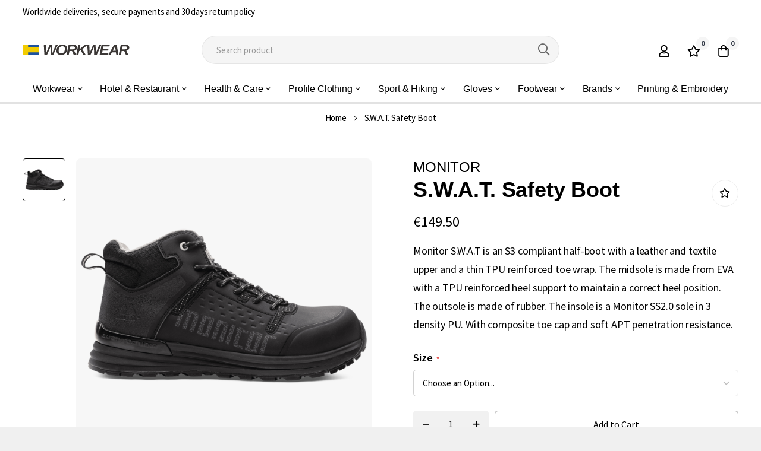

--- FILE ---
content_type: text/html; charset=UTF-8
request_url: https://workwear.online/s-w-a-t-safety-boot
body_size: 28428
content:
 <!doctype html><html lang="en"><head prefix="og: http://ogp.me/ns# fb: http://ogp.me/ns/fb# product: http://ogp.me/ns/product#"><script> var LOCALE = 'en\u002DUS'; var BASE_URL = 'https\u003A\u002F\u002Fworkwear.online\u002F'; var require = { 'baseUrl': 'https\u003A\u002F\u002Fworkwear.online\u002Fstatic\u002Fversion1769189832\u002Ffrontend\u002Fbluesky\u002Fbluesky_minimog_default\u002Fen_US' };</script> <meta charset="utf-8"/>
<meta name="title" content="S.W.A.T. Safety Boot | Monitor shoes | Workwear.online"/>
<meta name="description" content="S.W.A.T. Safety Boot, MO-1000075 of Monitor shoes, cheap workwear at workwear.online ✳️Worldwide delivery  ✳️30-day returns."/>
<meta name="robots" content="INDEX,FOLLOW"/>
<meta name="viewport" content="width=device-width, initial-scale=1, maximum-scale=1"/>
<meta name="format-detection" content="telephone=no"/>
<title>S.W.A.T. Safety Boot | Monitor shoes | Workwear.online</title>
<link  rel="stylesheet" type="text/css"  media="all" href="https://workwear.online/static/version1769189832/_cache/merged/34d2865cfefb91aac4bf53ea8ffd3c49.min.css" />
<link  rel="stylesheet" type="text/css"  media="screen and (min-width: 768px)" href="https://workwear.online/static/version1769189832/frontend/bluesky/bluesky_minimog_default/en_US/css/styles-l.min.css" />
<link  rel="stylesheet" type="text/css"  media="print" href="https://workwear.online/static/version1769189832/frontend/bluesky/bluesky_minimog_default/en_US/css/print.min.css" />
<script    src="https://workwear.online/static/version1769189832/frontend/bluesky/bluesky_minimog_default/en_US/requirejs/require.min.js"></script>
<script    src="https://workwear.online/static/version1769189832/frontend/bluesky/bluesky_minimog_default/en_US/requirejs-min-resolver.min.js"></script>
<script    src="https://workwear.online/static/version1769189832/frontend/bluesky/bluesky_minimog_default/en_US/mage/requirejs/mixins.min.js"></script>
<script    src="https://workwear.online/static/version1769189832/frontend/bluesky/bluesky_minimog_default/en_US/requirejs-config.min.js"></script>
<link  rel="canonical" href="https://workwear.online/s-w-a-t-safety-boot" />
<link  rel="icon" type="image/x-icon" href="https://workwear.online/media/favicon/stores/1/favicon.png" />
<link  rel="shortcut icon" type="image/x-icon" href="https://workwear.online/media/favicon/stores/1/favicon.png" />
<script async src="https://www.googletagmanager.com/gtag/js?id=G-W59TP1G0PS"></script>
<script>
  window.dataLayer = window.dataLayer || [];
  function gtag(){dataLayer.push(arguments);}
  gtag('js', new Date());

  gtag('config', 'G-W59TP1G0PS');

require(['jquery'], function($) {
    $(document).ready(function() {
        var wrapper = $('.product-options-wrapper');
        var bottom = $('.product-options-bottom');
        wrapper.insertBefore(bottom);
    });
});

</script>
<!-- Google tag (gtag.js) event -->
<script>
  gtag('event', 'manual_event_PURCHASE', {
    // <event_parameters>
  });
</script>


<style>
.mlanguage {display: none;}
</style>    <link rel="preconnect" href="https://fonts.googleapis.com"><link rel="preconnect" href="https://fonts.gstatic.com" crossorigin><link href="https://fonts.googleapis.com/css2?family=Source+Sans+Pro:wght@300;400;600;700;900&display=swap" rel="stylesheet"> <link rel="stylesheet" type="text/css" href="https://workwear.online/media/blueskytechco/theme_option/store_swedwearcom.min.css?v=1767636191">   <!-- BEGIN GOOGLE ANALYTICS CODE --><script type="text/x-magento-init">
{
    "*": {
        "Magento_GoogleAnalytics/js/google-analytics": {
            "isCookieRestrictionModeEnabled": 0,
            "currentWebsite": 1,
            "cookieName": "user_allowed_save_cookie",
            "ordersTrackingData": [],
            "pageTrackingData": {"optPageUrl":"","isAnonymizedIpActive":false,"accountId":"G-C1V12DGCG8"}        }
    }
}</script><!-- END GOOGLE ANALYTICS CODE --> <script type="text/x-magento-init">
        {
            "*": {
                "Magento_PageCache/js/form-key-provider": {
                    "isPaginationCacheEnabled":
                        0                }
            }
        }</script>   <meta property="og:type" content="product" /><meta property="og:title" content="S.W.A.T.&#x20;Safety&#x20;Boot" /><meta property="og:image" content="https://workwear.online/media/catalog/product/cache/e8bc53f699e11e8b663ad59d662fa3a1/1/0/1000075001_f.jpg" /><meta property="og:description" content="Monitor&#x20;S.W.A.T&#x20;is&#x20;an&#x20;S3&#x20;compliant&#x20;half-boot&#x20;with&#x20;a&#x20;leather&#x20;and&#x20;textile&#x20;upper&#x20;and&#x20;a&#x20;thin&#x20;TPU&#x20;reinforced&#x20;toe&#x20;wrap.&#x20;The&#x20;midsole&#x20;is&#x20;made&#x20;from&#x20;EVA&#x20;with&#x20;a&#x20;TPU&#x20;reinforced&#x20;heel&#x20;support&#x20;to&#x20;maintain&#x20;a&#x20;correct&#x20;heel&#x20;position.&#x20;The&#x20;outsole&#x20;is&#x20;made&#x20;of&#x20;rubber.&#x20;The&#x20;insole&#x20;is&#x20;a&#x20;Monitor&#x20;SS2.0&#x20;sole&#x20;in&#x20;3&#x20;density&#x20;PU.&#x20;With&#x20;composite&#x20;toe&#x20;cap&#x20;and&#x20;soft&#x20;APT&#x20;penetration&#x20;resistance.&#x0D;&#x0A;" /><meta property="og:url" content="https://workwear.online/s-w-a-t-safety-boot" /> <meta property="product:price:amount" content="149.5"/> <meta property="product:price:currency" content="EUR"/> <style>#html-body [data-pb-style=WU50M2N]{justify-content:flex-start;display:flex;flex-direction:column;background-position:left top;background-size:cover;background-repeat:no-repeat;background-attachment:scroll}</style><style>#html-body [data-pb-style=HOU58XO],#html-body [data-pb-style=WRE93JT]{background-position:left top;background-size:cover;background-repeat:no-repeat;background-attachment:scroll}#html-body [data-pb-style=WRE93JT]{justify-content:flex-start;display:flex;flex-direction:column;margin-top:60px;padding-top:60px;padding-bottom:10px}#html-body [data-pb-style=HOU58XO]{align-self:stretch}#html-body [data-pb-style=LXY9FC0]{display:flex;width:100%}#html-body [data-pb-style=UQN1CF8]{justify-content:flex-start;display:flex;flex-direction:column;background-position:left top;background-size:cover;background-repeat:no-repeat;background-attachment:scroll;border-color:#dedede;width:33.3333%;margin-bottom:30px;align-self:stretch}#html-body [data-pb-style=HQ3LFFI],#html-body [data-pb-style=MLBQA5U]{text-align:center}#html-body [data-pb-style=FNOU5LX]{justify-content:flex-start;display:flex;flex-direction:column;background-position:left top;background-size:cover;background-repeat:no-repeat;background-attachment:scroll;width:33.3333%;margin-bottom:30px;align-self:stretch}#html-body [data-pb-style=CK1CVBY],#html-body [data-pb-style=GS3EETC],#html-body [data-pb-style=TLLA714]{text-align:center}#html-body [data-pb-style=KPS4PL7]{justify-content:flex-start;display:flex;flex-direction:column;background-position:left top;background-size:cover;background-repeat:no-repeat;background-attachment:scroll;width:33.3333%;margin-bottom:30px;align-self:stretch}#html-body [data-pb-style=BSGDNLK],#html-body [data-pb-style=F09MYMC],#html-body [data-pb-style=RKSXYKY]{text-align:center}#html-body [data-pb-style=JOXN8XS],#html-body [data-pb-style=O1Y3OMC]{background-position:left top;background-size:cover;background-repeat:no-repeat;background-attachment:scroll}#html-body [data-pb-style=JOXN8XS]{justify-content:center;display:flex;flex-direction:column;padding-top:0;padding-bottom:0}#html-body [data-pb-style=O1Y3OMC]{align-self:stretch}#html-body [data-pb-style=HD4RL9O]{display:flex;width:100%}#html-body [data-pb-style=HL9GQOV],#html-body [data-pb-style=OQ40PH0]{justify-content:flex-start;display:flex;flex-direction:column;background-position:left top;background-size:cover;background-repeat:no-repeat;background-attachment:scroll;width:50%;align-self:stretch}#html-body [data-pb-style=HL9GQOV]{justify-content:center;text-align:right;align-self:center}@media only screen and (max-width: 1024px) { #html-body [data-pb-style=WRE93JT]{display:flex;flex-direction:column;margin-top:70px;padding-top:40px}#html-body [data-pb-style=FNOU5LX],#html-body [data-pb-style=OQ40PH0]{display:flex;flex-direction:column;margin-bottom:0;align-self:stretch}#html-body [data-pb-style=OQ40PH0]{margin-bottom:20px} }@media only screen and (max-width: 768px) { #html-body [data-pb-style=WRE93JT]{display:flex;flex-direction:column;margin-top:30px;padding-bottom:10px}#html-body [data-pb-style=JOXN8XS]{display:flex;flex-direction:column;padding-top:15px}#html-body [data-pb-style=OQ40PH0]{display:flex;flex-direction:column;margin-bottom:20px;align-self:stretch} }</style></head><body data-container="body" data-mage-init='{"loaderAjax": {}, "loader": { "icon": "https://workwear.online/static/version1769189832/frontend/bluesky/bluesky_minimog_default/en_US/images/loader-2.gif"}}' class="product-layout-1 page-product-configurable catalog-product-view product-s-w-a-t-safety-boot product__style-1 default hide__rating hide__quickview hide__compare hide__wishlist hide__addtocart hide__storeview--topbar page-layout-1column" id="html-body" itemtype="http://schema.org/Product" itemscope="itemscope">        <script type="text/x-magento-init">
    {
        "*": {
            "Magento_PageBuilder/js/widget-initializer": {
                "config": {"[data-content-type=\"slider\"][data-appearance=\"default\"]":{"Magento_PageBuilder\/js\/content-type\/slider\/appearance\/default\/widget":false},"[data-content-type=\"map\"]":{"Magento_PageBuilder\/js\/content-type\/map\/appearance\/default\/widget":false},"[data-content-type=\"row\"]":{"Magento_PageBuilder\/js\/content-type\/row\/appearance\/default\/widget":false},"[data-content-type=\"tabs\"]":{"Magento_PageBuilder\/js\/content-type\/tabs\/appearance\/default\/widget":false},"[data-content-type=\"slide\"]":{"Magento_PageBuilder\/js\/content-type\/slide\/appearance\/default\/widget":{"buttonSelector":".pagebuilder-slide-button","showOverlay":"hover","dataRole":"slide"}},"[data-content-type=\"banner\"]":{"Magento_PageBuilder\/js\/content-type\/banner\/appearance\/default\/widget":{"buttonSelector":".pagebuilder-banner-button","showOverlay":"hover","dataRole":"banner"}},"[data-content-type=\"buttons\"]":{"Magento_PageBuilder\/js\/content-type\/buttons\/appearance\/inline\/widget":false},"[data-content-type=\"products\"][data-appearance=\"carousel\"]":{"Magento_PageBuilder\/js\/content-type\/products\/appearance\/carousel\/widget":false},"[data-content-type=\"blog_posts\"][data-appearance=\"carousel\"]":{"Blueskytechco_PageBuilderCustom\/js\/content-type\/blog-posts\/appearance\/carousel\/widget":false},"[data-content-type=\"cbanner\"]":{"Magento_PageBuilder\/js\/content-type\/banner\/appearance\/default\/widget":false},"[data-content-type=\"instagram\"][data-appearance=\"carousel\"]":{"Blueskytechco_PageBuilderCustom\/js\/content-type\/instagram\/appearance\/carousel\/widget":false},"[data-content-type=\"category_thumbnail_image\"][data-appearance=\"carousel\"]":{"Blueskytechco_PageBuilderCustom\/js\/content-type\/category-thumbnail-image\/appearance\/carousel\/widget":false},"[data-content-type=\"product_advanced\"][data-appearance=\"carousel\"]":{"Blueskytechco_PageBuilderCustom\/js\/content-type\/product-advanced\/appearance\/carousel\/widget":false},"[data-content-type=\"gallery\"][data-appearance=\"default\"]":{"Blueskytechco_PageBuilderCustom\/js\/content-type\/gallery\/appearance\/default\/widget":false},"[data-content-type=\"faq\"]":{"Blueskytechco_PageBuilderCustom\/js\/content-type\/faq\/appearance\/default\/widget":false},"[data-content-type=\"newsletter\"]":{"Blueskytechco_PageBuilderCustom\/js\/content-type\/newsletter\/appearance\/default\/widget":false},"[data-content-type=\"lookbook\"][data-appearance=\"carousel\"]":{"Blueskytechco_PageBuilderCustom\/js\/content-type\/lookbook\/appearance\/carousel\/widget":false},"[data-content-type=\"lookbook\"][data-appearance=\"mansoy\"]":{"Blueskytechco_PageBuilderCustom\/js\/content-type\/lookbook\/appearance\/mansoy\/widget":false},"[data-content-type=\"productcountdowntimers\"][data-appearance=\"carousel\"]":{"Blueskytechco_PageBuilderCustom\/js\/content-type\/productcountdowntimers\/appearance\/carousel\/widget":false},"[data-content-type=\"productcountdowntimers\"][data-appearance=\"grid\"]":{"Blueskytechco_PageBuilderCustom\/js\/content-type\/productcountdowntimers\/appearance\/grid\/widget":false},"[data-content-type=\"daily_deal\"][data-appearance=\"carousel\"]":{"Blueskytechco_PageBuilderCustom\/js\/content-type\/daily_deal\/appearance\/carousel\/widget":false},"[data-content-type=\"daily_deal\"][data-appearance=\"grid\"]":{"Blueskytechco_PageBuilderCustom\/js\/content-type\/daily_deal\/appearance\/grid\/widget":false},"[data-content-type=\"testimonial\"][data-appearance=\"carousel\"]":{"Blueskytechco_PageBuilderCustom\/js\/content-type\/testimonial\/appearance\/carousel\/widget":false}},
                "breakpoints": {"desktop":{"label":"Desktop","stage":true,"default":true,"class":"desktop-switcher","icon":"Magento_PageBuilder::css\/images\/switcher\/switcher-desktop.svg","conditions":{"min-width":"1024px"},"options":{"products":{"default":{"slidesToShow":"5"}}}},"tablet":{"conditions":{"max-width":"1024px","min-width":"768px"},"options":{"products":{"default":{"slidesToShow":"4"},"continuous":{"slidesToShow":"3"}}}},"mobile":{"label":"Mobile","stage":true,"class":"mobile-switcher","icon":"Magento_PageBuilder::css\/images\/switcher\/switcher-mobile.svg","media":"only screen and (max-width: 768px)","conditions":{"max-width":"768px","min-width":"640px"},"options":{"products":{"default":{"slidesToShow":"3"}}}},"mobile-small":{"conditions":{"max-width":"640px"},"options":{"products":{"default":{"slidesToShow":"2"},"continuous":{"slidesToShow":"1"}}}}}            }
        }
    }</script>   <script>
    window.logoUrl = 'https://workwear.online/media/blueskytechco/pupuplogo/default/logosmall.png';
	window.backgroundUrl = 'https://workwear.online/media/blueskytechco/pupupbg/default/home-bg.jpg';
	window.title = 'My Wishlist';
	window.description = null;</script> <script type="text/x-magento-init">
{
    "*": {
        "blueskytechco/ajaxsuite"    : {
                "loginUrl": "https://workwear.online/customer/account/login/",
                "customerId": "",
                "ajaxCart" : {
                    "enabled" : 1,
                    "actionAfterSuccess" : "minicart"
                },
                "ajaxWishList" : {
                    "enabled" : 1,
                    "WishlistUrl": "https://workwear.online/ajaxsuite/wishlist/add/"
                },
                "ajaxCompare" : {
                    "enabled" : 0,
                    "CompareUrl": "https://workwear.online/ajaxsuite/compare/add/"
                }
            }
    }
}</script>   <script type="text/x-magento-init">
    {
        "*": {
            "mage/cookies": {
                "expires": null,
                "path": "\u002F",
                "domain": ".workwear.online",
                "secure": true,
                "lifetime": "86400"
            }
        }
    }</script>  <noscript><div class="message global noscript"><div class="content"><p><strong>JavaScript seems to be disabled in your browser.</strong> <span> For the best experience on our site, be sure to turn on Javascript in your browser.</span></p></div></div></noscript>    <script> window.cookiesConfig = window.cookiesConfig || {}; window.cookiesConfig.secure = true; </script> <script>    require.config({
        map: {
            '*': {
                wysiwygAdapter: 'mage/adminhtml/wysiwyg/tiny_mce/tinymce5Adapter'
            }
        }
    });</script> <script>    require.config({
        paths: {
            googleMaps: 'https\u003A\u002F\u002Fmaps.googleapis.com\u002Fmaps\u002Fapi\u002Fjs\u003Fv\u003D3.53\u0026key\u003D'
        },
        config: {
            'Magento_PageBuilder/js/utils/map': {
                style: '',
            },
            'Magento_PageBuilder/js/content-type/map/preview': {
                apiKey: '',
                apiKeyErrorMessage: 'You\u0020must\u0020provide\u0020a\u0020valid\u0020\u003Ca\u0020href\u003D\u0027https\u003A\u002F\u002Fworkwear.online\u002Fadminhtml\u002Fsystem_config\u002Fedit\u002Fsection\u002Fcms\u002F\u0023cms_pagebuilder\u0027\u0020target\u003D\u0027_blank\u0027\u003EGoogle\u0020Maps\u0020API\u0020key\u003C\u002Fa\u003E\u0020to\u0020use\u0020a\u0020map.'
            },
            'Magento_PageBuilder/js/form/element/map': {
                apiKey: '',
                apiKeyErrorMessage: 'You\u0020must\u0020provide\u0020a\u0020valid\u0020\u003Ca\u0020href\u003D\u0027https\u003A\u002F\u002Fworkwear.online\u002Fadminhtml\u002Fsystem_config\u002Fedit\u002Fsection\u002Fcms\u002F\u0023cms_pagebuilder\u0027\u0020target\u003D\u0027_blank\u0027\u003EGoogle\u0020Maps\u0020API\u0020key\u003C\u002Fa\u003E\u0020to\u0020use\u0020a\u0020map.'
            },
        }
    });</script><script>
    require.config({
        shim: {
            'Magento_PageBuilder/js/utils/map': {
                deps: ['googleMaps']
            }
        }
    });</script><div class="page-wrapper">  <header class="page-header"><div class="header-container layout-11 header_style-3"> <div class="topbar d-none d-md-block border_bottom"><div class="topbar__inner flex-layout space-between center_vertical container"><div class="topbar__section col_left d-none d-xxl-block"><div class="topbar__section-inner"></div></div><div class="topbar__section"><div data-content-type="row" data-appearance="contained" data-element="main"><div data-enable-parallax="0" data-parallax-speed="0.5" data-background-images="{}" data-background-type="image" data-video-loop="true" data-video-play-only-visible="true" data-video-lazy-load="true" data-video-fallback-src="" data-element="inner" data-pb-style="WU50M2N"><div data-content-type="text" data-appearance="default" data-element="main"><p>Worldwide deliveries, secure payments and 30 days return policy</p></div></div></div></div><div class="topbar__section col_right flex-layout center_vertical flex-end"><div class="container-setting-language-currency"><div class="mlanguage"><a href="https://workwear.online/"><img alt="workwear" src="/media/workwear-online.png"></a></div> </div></div></div></div> <div class="header-content sticky-header blueskytechco-header"><div class="container gx-4"><div class="header_middle flex-layout space-between center_vertical header_padding"><div class="header__logo logo-container col_left order-1"> <div data-action="toggle-nav" class="action nav-toggle nav-1 d-xl-none sticky-toggle"><svg width="22px" height="22px" fill="currentColor" stroke="currentColor" xmlns="http://www.w3.org/2000/svg" viewBox="0 0 448 512"><path d="M442 114H6a6 6 0 0 1-6-6V84a6 6 0 0 1 6-6h436a6 6 0 0 1 6 6v24a6 6 0 0 1-6 6zm0 160H6a6 6 0 0 1-6-6v-24a6 6 0 0 1 6-6h436a6 6 0 0 1 6 6v24a6 6 0 0 1-6 6zm0 160H6a6 6 0 0 1-6-6v-24a6 6 0 0 1 6-6h436a6 6 0 0 1 6 6v24a6 6 0 0 1-6 6z"></path></svg></div><a class="logo" href="https://workwear.online/" title="" aria-label="store logo"><img src="https://workwear.online/static/version1769189832/frontend/bluesky/bluesky_minimog_default/en_US/images/logo.svg" title="" alt="" width="180"  /></a></div><div class="top-search rounded col-lg-6 col-12 order-3 order-lg-2 mt-4 mt-lg-0 mb-2 mb-lg-0">  <div class="block block-quick-search block-search search_type_defaut"><div class="block block-content"><div class="dropdown"> <div id="search-form">    <form class="form minisearch " id="search_mini_form" action="https://workwear.online/catalogsearch/result/" method="get"><div class="form-minisearch-search-product"><div class="form-minisearch"><div class="search-form"> <div class="field search"><label class="label" for="search" data-role="minisearch-label"><span>Search</span></label> <div class="control"><input id="search" type="text" name="q" value="" placeholder="Search&#x20;product" class="input-text" maxlength="128" role="combobox" aria-haspopup="false" aria-autocomplete="both" autocomplete="off" aria-expanded="false"/><div class="search-clear hidden" title="Clear Field">Clear Field</div></div><div class="actions"><button type="submit" title="Search" class="action search" aria-label="Search" ><span class="far fa-search"></span></button></div></div></div></div></div></form>   <div class="auto-complete-result" data-bind="scope: 'searchsuite_autocomplete_form'"><!-- ko template: getTemplate() --><!-- /ko --></div></div></div></div></div><script type="text/x-magento-init">
    {
        ".block-quick-search": {
            "Blueskytechco_SearchSuite/js/searchsuite": {
				"typeSearch": "defaut"
            }
        }
    }</script> <script type="text/x-magento-init">
{
    "*": {
        "Magento_Ui/js/core/app": {
            "components": {
                "searchsuite_autocomplete_form": {
                    "component": "Blueskytechco_SearchSuite/js/autocomplete"
                },
                "autocompleteBindEvents": {
                    "component": "Blueskytechco_SearchSuite/js/action/bindEvents",
                    "config": {
                        "searchFormSelector": "#search_mini_form",
                        "searchButtonSelector": "#minisearch button.search",
                        "inputSelector": ".minisearch .search input[type=\"text\"]",
						"inputSelectorCate": "#choose_category",
						"searchClear": ".search-clear",
						"getMinQueryLength": "3", 
                        "searchDelay": "",
						"suggestProduct": "false",
						"typeSearch": "defaut",
						"urlSuggestProduct": ""
                    }
                },
                "autocompleteDataProvider": {
                    "component": "Blueskytechco_SearchSuite/js/action/dataProvider",
					"config": {
                        "url": "https://workwear.online/search/ajax/suggest/"
                    }
                }
            }
        }
    }
}</script> </div><div class="header__action col_right flex-layout flex-end flex-nowrap order-2 order-lg-3"><div class="flex-layout center_vertical flex-end flex-nowrap"><ul class="flex-layout header__action-default center_vertical no-wrap-desktop"><li class="account-link-header d-none d-xl-block"><ul class="header links">  <li class="greet welcome" data-bind="scope: 'customer'"><!-- ko if: customer().fullname --><span class="logged-in" data-bind="text: new String('Welcome, %1!'). replace('%1', customer().fullname)"></span> <!-- /ko --><!-- ko ifnot: customer().fullname --><span class="not-logged-in" data-bind="text: ''"></span>  <!-- /ko --></li>  <script type="text/x-magento-init">
        {
            "*": {
                "Magento_Ui/js/core/app": {
                    "components": {
                        "customer": {
                            "component": "Magento_Customer/js/view/customer"
                        }
                    }
                }
            }
        }</script>  <li class="link authorization-link" data-label="or"><a class="my-tooltip-bottom tooltip-center header-icon link-account1" href="https&#x3A;&#x2F;&#x2F;workwear.online&#x2F;customer&#x2F;account&#x2F;login&#x2F;"><svg width="22" height="22" viewBox="0 0 22 22" fill="none" xmlns="http://www.w3.org/2000/svg"><path d="M14.5156 12.875C15.9479 12.875 17.1719 13.3958 18.1875 14.4375C19.2292 15.4531 19.75 16.6771 19.75 18.1094V19.125C19.75 19.6458 19.5677 20.0885 19.2031 20.4531C18.8385 20.8177 18.3958 21 17.875 21H4.125C3.60417 21 3.16146 20.8177 2.79688 20.4531C2.43229 20.0885 2.25 19.6458 2.25 19.125V18.1094C2.25 16.6771 2.75781 15.4531 3.77344 14.4375C4.8151 13.3958 6.05208 12.875 7.48438 12.875C7.82292 12.875 8.31771 12.9792 8.96875 13.1875C9.64583 13.3958 10.3229 13.5 11 13.5C11.6771 13.5 12.3542 13.3958 13.0312 13.1875C13.7083 12.9792 14.2031 12.875 14.5156 12.875ZM17.875 19.125V18.1094C17.875 17.1979 17.5365 16.4167 16.8594 15.7656C16.2083 15.0885 15.4271 14.75 14.5156 14.75C14.4375 14.75 14.0208 14.8542 13.2656 15.0625C12.5365 15.2708 11.7812 15.375 11 15.375C10.2188 15.375 9.45052 15.2708 8.69531 15.0625C7.96615 14.8542 7.5625 14.75 7.48438 14.75C6.57292 14.75 5.77865 15.0885 5.10156 15.7656C4.45052 16.4167 4.125 17.1979 4.125 18.1094V19.125H17.875ZM14.9844 10.6094C13.8906 11.7031 12.5625 12.25 11 12.25C9.4375 12.25 8.10938 11.7031 7.01562 10.6094C5.92188 9.51562 5.375 8.1875 5.375 6.625C5.375 5.0625 5.92188 3.73438 7.01562 2.64062C8.10938 1.54688 9.4375 1 11 1C12.5625 1 13.8906 1.54688 14.9844 2.64062C16.0781 3.73438 16.625 5.0625 16.625 6.625C16.625 8.1875 16.0781 9.51562 14.9844 10.6094ZM13.6562 3.96875C12.9271 3.23958 12.0417 2.875 11 2.875C9.95833 2.875 9.07292 3.23958 8.34375 3.96875C7.61458 4.69792 7.25 5.58333 7.25 6.625C7.25 7.66667 7.61458 8.55208 8.34375 9.28125C9.07292 10.0104 9.95833 10.375 11 10.375C12.0417 10.375 12.9271 10.0104 13.6562 9.28125C14.3854 8.55208 14.75 7.66667 14.75 6.625C14.75 5.58333 14.3854 4.69792 13.6562 3.96875Z" fill="#000000"></path></svg><span class="tooltip-content no-wrap">Sign In</span></a></li><li><a href="https://workwear.online/customer/account/create/" id="idy7w3Jwmn" class="link-account" >Don&#039;t have an account?</a></li></ul></li>  <li class="link wishlist my-tooltip-bottom tooltip-center" data-bind="scope: 'wishlist'"><a class="header-icon" href="https://workwear.online/wishlist/"><span data-bind="text: wishlist().counter ? wishlist().items.length : '0'" class="counter qty">0</span> <svg width="22" height="22" fill="currentColor" xmlns="http://www.w3.org/2000/svg" viewBox="0 0 576 512"><path d="M528.1 171.5L382 150.2 316.7 17.8c-11.7-23.6-45.6-23.9-57.4 0L194 150.2 47.9 171.5c-26.2 3.8-36.7 36.1-17.7 54.6l105.7 103-25 145.5c-4.5 26.3 23.2 46 46.4 33.7L288 439.6l130.7 68.7c23.2 12.2 50.9-7.4 46.4-33.7l-25-145.5 105.7-103c19-18.5 8.5-50.8-17.7-54.6zM388.6 312.3l23.7 138.4L288 385.4l-124.3 65.3 23.7-138.4-100.6-98 139-20.2 62.2-126 62.2 126 139 20.2-100.6 98z"></path></svg><span class="text tooltip-content no-wrap">My Wish List</span></a></li> <script type="text/x-magento-init">
    {
        "*": {
            "Magento_Ui/js/core/app": {
                "components": {
                    "wishlist": {
                        "component": "Magento_Wishlist/js/view/wishlist"
                    }
                }
            }
        }
    }</script> <li class="minicart-li-content-show-hide fixed-minicart"> <div data-block="minicart" class="minicart-wrapper"><a class="action showcart my-tooltip-bottom tooltip-center header-icon" href="https://workwear.online/checkout/cart/" data-bind="scope: 'minicart_content'"><svg width="22" height="22" viewBox="0 0 22 22" fill="none" xmlns="http://www.w3.org/2000/svg"><path d="M15.95 6H19.7V17.875C19.7 18.7344 19.3875 19.4635 18.7625 20.0625C18.1635 20.6875 17.4344 21 16.575 21H5.325C4.46563 21 3.72344 20.6875 3.09844 20.0625C2.49948 19.4635 2.2 18.7344 2.2 17.875V6H5.95C5.95 4.61979 6.43177 3.44792 7.39531 2.48438C8.3849 1.49479 9.56979 1 10.95 1C12.3302 1 13.5021 1.49479 14.4656 2.48438C15.4552 3.44792 15.95 4.61979 15.95 6ZM13.1375 3.8125C12.5385 3.1875 11.8094 2.875 10.95 2.875C10.0906 2.875 9.34844 3.1875 8.72344 3.8125C8.12448 4.41146 7.825 5.14062 7.825 6H14.075C14.075 5.14062 13.7625 4.41146 13.1375 3.8125ZM17.825 17.875V7.875H15.95V9.4375C15.95 9.69792 15.8589 9.91927 15.6766 10.1016C15.4943 10.2839 15.2729 10.375 15.0125 10.375C14.7521 10.375 14.5307 10.2839 14.3484 10.1016C14.1661 9.91927 14.075 9.69792 14.075 9.4375V7.875H7.825V9.4375C7.825 9.69792 7.73385 9.91927 7.55156 10.1016C7.36927 10.2839 7.14792 10.375 6.8875 10.375C6.62708 10.375 6.40573 10.2839 6.22344 10.1016C6.04115 9.91927 5.95 9.69792 5.95 9.4375V7.875H4.075V17.875C4.075 18.2135 4.19219 18.5 4.42656 18.7344C4.68698 18.9948 4.98646 19.125 5.325 19.125H16.575C16.9135 19.125 17.2 18.9948 17.4344 18.7344C17.6948 18.5 17.825 18.2135 17.825 17.875Z" fill="#000000"></path></svg><span class="text tooltip-content no-wrap">My Cart</span> <span class="counter qty empty" data-bind="css: { empty: !!getCartParam('summary_count') == false }, blockLoader: isLoading"><!-- <span class="icon-cart-header"><i class="menu-icon icon flaticon-shopping-cart6">&nbsp;</i></span> --><span class="total-mini-cart-item"><!-- ko if: getCartParam('summary_count') --><!-- ko text: getCartParam('summary_count') --><!-- /ko --><!-- /ko --><!-- ko if: !getCartParam('summary_count') --> 0 <!-- /ko --></span></span> <!-- <span class="content-cart hidden-xs"><span class="my-cart">My cart:</span> <span class="total-mini-cart-price" data-bind="html: getCartParam('subtotal')"></span></span> --></a>  <div class="block block-minicart" data-role="dropdownDialog" data-mage-init='{"dropdownDialog":{ "appendTo":"[data-block=minicart]", "triggerTarget":".showcart", "timeout": "2000", "closeOnMouseLeave": false, "closeOnEscape": true, "triggerClass":"active", "parentClass":"active", "buttons":[]}}'><div id="minicart-content-wrapper" data-bind="scope: 'minicart_content'"><!-- ko template: getTemplate() --><!-- /ko --></div></div> <script>
        window.checkout = {"shoppingCartUrl":"https:\/\/workwear.online\/checkout\/cart\/","checkoutUrl":"https:\/\/workwear.online\/checkout\/","updateItemQtyUrl":"https:\/\/workwear.online\/checkout\/sidebar\/updateItemQty\/","removeItemUrl":"https:\/\/workwear.online\/checkout\/sidebar\/removeItem\/","imageTemplate":"Magento_Catalog\/product\/image_with_borders","baseUrl":"https:\/\/workwear.online\/","minicartMaxItemsVisible":5,"websiteId":"1","maxItemsToDisplay":10,"storeId":"1","storeGroupId":"1","customerLoginUrl":"https:\/\/workwear.online\/customer\/account\/login\/referer\/aHR0cHM6Ly93b3Jrd2Vhci5vbmxpbmUvcy13LWEtdC1zYWZldHktYm9vdA~~\/","isRedirectRequired":false,"autocomplete":"off","captcha":{"user_login":{"isCaseSensitive":false,"imageHeight":50,"imageSrc":"","refreshUrl":"https:\/\/workwear.online\/captcha\/refresh\/","isRequired":false,"timestamp":1769271254}}};</script><script type="text/x-magento-init">
    {
        "[data-block='minicart']": {
            "Magento_Ui/js/core/app": {"components":{"minicart_content":{"children":{"subtotal.container":{"children":{"subtotal":{"children":{"subtotal.totals":{"config":{"display_cart_subtotal_incl_tax":0,"display_cart_subtotal_excl_tax":1,"template":"Magento_Tax\/checkout\/minicart\/subtotal\/totals"},"children":{"subtotal.totals.msrp":{"component":"Magento_Msrp\/js\/view\/checkout\/minicart\/subtotal\/totals","config":{"displayArea":"minicart-subtotal-hidden","template":"Magento_Msrp\/checkout\/minicart\/subtotal\/totals"}}},"component":"Magento_Tax\/js\/view\/checkout\/minicart\/subtotal\/totals"}},"component":"uiComponent","config":{"template":"Magento_Checkout\/minicart\/subtotal"}},"payment_method_messaging_element_minicart":{"component":"StripeIntegration_Payments\/js\/view\/checkout\/cart\/payment_method_messaging_element_minicart","config":{"template":"StripeIntegration_Payments\/checkout\/cart\/payment_method_messaging_element_minicart","selector":"payment-method-messaging-element-minicart"}}},"component":"uiComponent","config":{"displayArea":"subtotalContainer"}},"item.renderer":{"component":"Magento_Checkout\/js\/view\/cart-item-renderer","config":{"displayArea":"defaultRenderer","template":"Magento_Checkout\/minicart\/item\/default"},"children":{"item.image":{"component":"Magento_Catalog\/js\/view\/image","config":{"template":"Magento_Catalog\/product\/image","displayArea":"itemImage"}},"checkout.cart.item.price.sidebar":{"component":"uiComponent","config":{"template":"Magento_Checkout\/minicart\/item\/price","displayArea":"priceSidebar"}}}},"extra_info":{"component":"uiComponent","config":{"displayArea":"extraInfo","template":"Klarna_Kec\/mini-cart-btn"},"children":{"mini_cart_button":{"component":"Klarna_Kec\/js\/mini-cart-kec-button","displayArea":"miniCartButton"}}},"promotion":{"component":"uiComponent","config":{"displayArea":"promotion"}}},"config":{"itemRenderer":{"default":"defaultRenderer","simple":"defaultRenderer","virtual":"defaultRenderer"},"template":"Magento_Checkout\/minicart\/content"},"component":"Magento_Checkout\/js\/view\/minicart"}},"types":[]}        },
        "*": {
            "Magento_Ui/js/block-loader": "https\u003A\u002F\u002Fworkwear.online\u002Fstatic\u002Fversion1769189832\u002Ffrontend\u002Fbluesky\u002Fbluesky_minimog_default\u002Fen_US\u002Fimages\u002Floader\u002D1.gif"
        }
    }</script></div></li></ul></div></div></div></div><div class="header__menu for-full-width-menu vertical-hozital-menu"><div class="container gx-4"><div class=" horizontal-menu text-center">  <div class="horizontal-menu-container"><div data-action="toggle-nav" class="action nav-toggle d-xl-none sticky-toggle"><svg width="22px" height="22px" fill="currentColor" stroke="currentColor" xmlns="http://www.w3.org/2000/svg" viewBox="0 0 448 512"><path d="M442 114H6a6 6 0 0 1-6-6V84a6 6 0 0 1 6-6h436a6 6 0 0 1 6 6v24a6 6 0 0 1-6 6zm0 160H6a6 6 0 0 1-6-6v-24a6 6 0 0 1 6-6h436a6 6 0 0 1 6 6v24a6 6 0 0 1-6 6zm0 160H6a6 6 0 0 1-6-6v-24a6 6 0 0 1 6-6h436a6 6 0 0 1 6 6v24a6 6 0 0 1-6 6z"></path></svg></div><nav class="navigation horizontal main-nav nav-sections"><div class="close-menu-mobile"><a href="#" class="close-menu">Close</a></div><div class="mobile-menu-content"><div class="menu-mobile-title d-block d-xl-none"><a class="active" data-menu="horizontal-list" href="#"><span>Menu</span></a></div><ul class="horizontal-list menu fading"><li class="ui-menu-item level0 mf item-1208 fullwidth menu-item-has-children multicolumn_dropdown"><a href="https://workwear.online/" class="level-top"><span>Workwear</span></a><div class="open-children-toggle"></div><div class="submenu multicolumn submenu-1208"><div class="submenu-mobile-title"><span class="back-main-menu pointer"><i class="icon-chevron-left"></i>Workwear</span><span class="close-main-menu"></span></div><div class="row"><ul class="subchildmenu col-sm-9 columns4"><li class="ui-menu-item level1 item-1385 menu-item-has-children"><a href="#"><span>Workwear</span></a><div class="open-children-toggle"></div><div class="submenu-item"><div class="submenu-mobile-title"><span class="back-main-menu pointer"><i class="icon-chevron-left"></i>Workwear</span><span class="close-main-menu"></span></div><ul class="subchildmenu"><li class="ui-menu-item level2 item-1199"><a href="https://workwear.online/work-trousers">Trousers</a></li><li class="ui-menu-item level2 item-1174"><a href="https://workwear.online/work-bib-overalls">Bib Overalls</a></li><li class="ui-menu-item level2 item-1191"><a href="https://workwear.online/work-shorts">Shorts</a></li><li class="ui-menu-item level2 item-1179"><a href="https://workwear.online/work-jackets">Jackets</a></li><li class="ui-menu-item level2 item-1193"><a href="https://workwear.online/work-sweatshirts">Sweatshirts</a></li><li class="ui-menu-item level2 item-1224"><a href="https://workwear.online/work-t-shirt">T-shirt</a></li><li class="ui-menu-item level2 item-1187"><a href="https://workwear.online/work-polo-shirts">Polo shirts</a></li><li class="ui-menu-item level2 item-1188"><a href="https://workwear.online/work-shirts">Shirts</a></li><li class="ui-menu-item level2 item-1205"><a href="https://workwear.online/work-waistcoats">Waistcoats</a></li><li class="ui-menu-item level2 item-1222"><a href="https://workwear.online/work-base-layers">Base layers</a></li><li class="ui-menu-item level2 item-1184"><a href="https://workwear.online/overalls">Overalls</a></li></ul></div></li><li class="ui-menu-item level1 item-1157 menu-item-has-children"><a href="https://workwear.online/accessories"><span>Accessories</span></a><div class="open-children-toggle"></div><div class="submenu-item"><div class="submenu-mobile-title"><span class="back-main-menu pointer"><i class="icon-chevron-left"></i>Accessories</span><span class="close-main-menu"></span></div><ul class="subchildmenu"><li class="ui-menu-item level2 item-1172"><a href="https://workwear.online/work-aprons">Aprons</a></li><li class="ui-menu-item level2 item-1164"><a href="https://workwear.online/work-bags">Bags</a></li><li class="ui-menu-item level2 item-1159"><a href="https://workwear.online/work-balaclavas">Balaclava</a></li><li class="ui-menu-item level2 item-1165"><a href="https://workwear.online/work-belts">Belts</a></li><li class="ui-menu-item level2 item-1158"><a href="https://workwear.online/work-caps">Caps</a></li><li class="ui-menu-item level2 item-1168"><a href="https://workwear.online/work-hats">Hats</a></li><li class="ui-menu-item level2 item-1170"><a href="https://workwear.online/work-knee-pads">Knee Pads</a></li><li class="ui-menu-item level2 item-1171"><a href="https://workwear.online/work-socks">Socks</a></li><li class="ui-menu-item level2 item-1160"><a href="https://workwear.online/work-tool-holders">Tool holders</a></li><li class="ui-menu-item level2 item-1223"><a href="https://workwear.online/work-underwear">Underwear</a></li><li class="ui-menu-item level2 item-1173"><a href="https://workwear.online/others">Others</a></li></ul></div></li><li class="ui-menu-item level1 item-1209 menu-item-has-children"><a href="https://workwear.online/collection"><span>Collection</span></a><div class="open-children-toggle"></div><div class="submenu-item"><div class="submenu-mobile-title"><span class="back-main-menu pointer"><i class="icon-chevron-left"></i>Collection</span><span class="close-main-menu"></span></div><ul class="subchildmenu"><li class="ui-menu-item level2 item-1213"><a href="https://workwear.online/craftsman-workwear">Craftsman</a></li><li class="ui-menu-item level2 item-1211"><a href="https://workwear.online/flame-resistant-workwear">Flame Resistant</a></li><li class="ui-menu-item level2 item-1210"><a href="https://workwear.online/hi-vis-workwear">Hi-Vis</a></li><li class="ui-menu-item level2 item-1214"><a href="https://workwear.online/industry-workwear">Industry/Service</a></li><li class="ui-menu-item level2 item-1216"><a href="https://workwear.online/kids-workwear">Kids</a></li><li class="ui-menu-item level2 item-1215"><a href="https://workwear.online/painter-workwear">Painter</a></li><li class="ui-menu-item level2 item-1212"><a href="https://workwear.online/rainwear">Rainwear</a></li></ul></div></li><li class="ui-menu-item level1 item-1218 menu-item-has-children"><a href="#"><span>Top Swedish Brands</span></a><div class="open-children-toggle"></div><div class="submenu-item"><div class="submenu-mobile-title"><span class="back-main-menu pointer"><i class="icon-chevron-left"></i>Top Swedish Brands</span><span class="close-main-menu"></span></div><ul class="subchildmenu"><li class="ui-menu-item level2 item-1219"><a href="/blaklader">Blåkläder</a></li><li class="ui-menu-item level2 item-1220"><a href="/fristads">Fristads</a></li><li class="ui-menu-item level2 item-1221"><a href="/snickers">Snickers</a></li></ul></div></li></ul><div class="menu-right-block col-sm-3">
                            <p><img src="/media/bild/arbetsklader.jpeg" alt="" /></p></div></div></div></li><li class="ui-menu-item level0 default_dropdown item-1074 menu-item-has-children default_dropdown"><a href="https://workwear.online/chefs-wear" class="level-top"><span>Hotel & Restaurant</span></a><div class="open-children-toggle"></div><div class="submenu"><div class="submenu-mobile-title"><span class="back-main-menu pointer"><i class="icon-chevron-left"></i>Hotel & Restaurant</span><span class="close-main-menu"></span></div><ul class="subchildmenu"><li class="ui-menu-item level1 item-1075"><a href="https://workwear.online/chef-aprons">Aprons</a></li><li class="ui-menu-item level1 item-1076"><a href="https://workwear.online/chef-jackets">Chef Jackets</a></li><li class="ui-menu-item level1 item-1077"><a href="https://workwear.online/chef-hats">Hats & Caps</a></li><li class="ui-menu-item level1 item-1080"><a href="https://workwear.online/kitchen-towel">Kitchen Towel</a></li><li class="ui-menu-item level1 item-1078"><a href="https://workwear.online/waitress-skirts">Shirts & Blouses</a></li><li class="ui-menu-item level1 item-1081"><a href="https://workwear.online/chef-trousers">Trousers</a></li><li class="ui-menu-item level1 item-1082"><a href="https://workwear.online/waiters-suit">Waiters Suit</a></li><li class="ui-menu-item level1 item-1083"><a href="https://workwear.online/waiters-waistcoats">Waiters waistcoats</a></li><li class="ui-menu-item level1 item-1084"><a href="https://workwear.online/chefs-accessories">Accessories</a></li></ul></div></li><li class="ui-menu-item level0 default_dropdown item-1098 menu-item-has-children default_dropdown"><a href="https://workwear.online/healthcare-clothing" class="level-top"><span>Health & Care</span></a><div class="open-children-toggle"></div><div class="submenu"><div class="submenu-mobile-title"><span class="back-main-menu pointer"><i class="icon-chevron-left"></i>Health & Care</span><span class="close-main-menu"></span></div><ul class="subchildmenu"><li class="ui-menu-item level1 item-1099"><a href="https://workwear.online/medical-coats">Coats</a></li><li class="ui-menu-item level1 item-1100"><a href="https://workwear.online/healthcare-dresses">Dresses</a></li><li class="ui-menu-item level1 item-1101"><a href="https://workwear.online/healthcare-jackets">Jackets</a></li><li class="ui-menu-item level1 item-1102"><a href="https://workwear.online/healthcare-shirts-blouses">Shirts & Blouses</a></li><li class="ui-menu-item level1 item-1104"><a href="https://workwear.online/healthcare-sweatshirts">Sweatshirts</a></li><li class="ui-menu-item level1 item-1105"><a href="https://workwear.online/healthcare-t-shirts">T-shirts</a></li><li class="ui-menu-item level1 item-1106"><a href="https://workwear.online/healthcare-trousers">Trousers</a></li><li class="ui-menu-item level1 item-1107"><a href="https://workwear.online/healthcare-tunics">Tunics</a></li><li class="ui-menu-item level1 item-1109"><a href="https://workwear.online/healthcare-waistcoats">Waistcoats</a></li><li class="ui-menu-item level1 item-1108"><a href="https://workwear.online/healthcare-accessoarer">Accessoarer</a></li></ul></div></li><li class="ui-menu-item level0 default_dropdown item-1110 menu-item-has-children default_dropdown"><a href="https://workwear.online/profile-clothing" class="level-top"><span>Profile Clothing</span></a><div class="open-children-toggle"></div><div class="submenu"><div class="submenu-mobile-title"><span class="back-main-menu pointer"><i class="icon-chevron-left"></i>Profile Clothing</span><span class="close-main-menu"></span></div><ul class="subchildmenu"><li class="ui-menu-item level1 item-1111"><a href="https://workwear.online/profile-fleece">Fleece</a></li><li class="ui-menu-item level1 item-1112"><a href="https://workwear.online/profile-jackets">Jackets</a></li><li class="ui-menu-item level1 item-1114"><a href="https://workwear.online/profile-polo-shirts">Polo Shirts</a></li><li class="ui-menu-item level1 item-1115"><a href="https://workwear.online/profile-shirts">Shirts</a></li><li class="ui-menu-item level1 item-1116"><a href="https://workwear.online/profile-shorts">Shorts & Pirate Shorts</a></li><li class="ui-menu-item level1 item-1117"><a href="https://workwear.online/profile-hoodies">Sweaters & Hoodies</a></li><li class="ui-menu-item level1 item-1118"><a href="https://workwear.online/profile-t-shirts">T-shirts</a></li><li class="ui-menu-item level1 item-1119"><a href="https://workwear.online/profile-trousers">Trousers</a></li><li class="ui-menu-item level1 item-1120"><a href="https://workwear.online/profile-waistcoats">Waistcoats</a></li><li class="ui-menu-item level1 item-1121"><a href="https://workwear.online/profile-accessories">Accessories</a></li></ul></div></li><li class="ui-menu-item level0 default_dropdown item-1085 menu-item-has-children default_dropdown"><a href="https://workwear.online/sportswear" class="level-top"><span>Sport & Hiking</span></a><div class="open-children-toggle"></div><div class="submenu"><div class="submenu-mobile-title"><span class="back-main-menu pointer"><i class="icon-chevron-left"></i>Sport & Hiking</span><span class="close-main-menu"></span></div><ul class="subchildmenu"><li class="ui-menu-item level1 item-1089"><a href="https://workwear.online/sports-hoodies">Hoodies & Pullovers</a></li><li class="ui-menu-item level1 item-1087"><a href="https://workwear.online/sports-jackets">Jackets & Vest</a></li><li class="ui-menu-item level1 item-1091"><a href="https://workwear.online/sports-shoes">Shoes</a></li><li class="ui-menu-item level1 item-1090"><a href="https://workwear.online/sportshorts">Shorts</a></li><li class="ui-menu-item level1 item-1093"><a href="https://workwear.online/sports-t-shirts">T-shirts</a></li><li class="ui-menu-item level1 item-1096"><a href="https://workwear.online/sports-trousers">Trousers</a></li><li class="ui-menu-item level1 item-1097"><a href="https://workwear.online/sports-underwear">Underwear</a></li><li class="ui-menu-item level1 item-1389"><a href="https://workwear.online/sportaccessories">Accessories</a></li></ul></div></li><li class="ui-menu-item level0 item-1169 menu-item-has-children default_dropdown"><a href="https://workwear.online/work-gloves" class="level-top"><span>Gloves</span></a><div class="open-children-toggle"></div><div class="submenu"><div class="submenu-mobile-title"><span class="back-main-menu pointer"><i class="icon-chevron-left"></i>Gloves</span><span class="close-main-menu"></span></div><ul class="subchildmenu"><li class="ui-menu-item level1 item-1235"><a href="https://workwear.online/all-round-gloves">All-round Gloves</a></li><li class="ui-menu-item level1 item-1238"><a href="https://workwear.online/assembly-gloves">Assembly gloves</a></li><li class="ui-menu-item level1 item-1236"><a href="https://workwear.online/cotton-gloves">Cotton Gloves</a></li><li class="ui-menu-item level1 item-1240"><a href="https://workwear.online/cut-protection-gloves">Cut protection gloves</a></li><li class="ui-menu-item level1 item-1237"><a href="https://workwear.online/disposable-gloves">Disposable Gloves</a></li><li class="ui-menu-item level1 item-1242"><a href="https://workwear.online/gardening-gloves">Gardening gloves</a></li><li class="ui-menu-item level1 item-1241"><a href="https://workwear.online/impact-resistant-gloves">Impact Resistant Gloves</a></li><li class="ui-menu-item level1 item-1244"><a href="https://workwear.online/chemical-gloves">Rubber Gloves</a></li><li class="ui-menu-item level1 item-1245"><a href="https://workwear.online/welding-gloves">Welding Gloves</a></li><li class="ui-menu-item level1 item-1243"><a href="https://workwear.online/winter-gloves">Winter Gloves</a></li></ul></div></li><li class="ui-menu-item level0 default_dropdown item-1225 menu-item-has-children default_dropdown"><a href="https://workwear.online/footwear" class="level-top"><span>Footwear</span></a><div class="open-children-toggle"></div><div class="submenu"><div class="submenu-mobile-title"><span class="back-main-menu pointer"><i class="icon-chevron-left"></i>Footwear</span><span class="close-main-menu"></span></div><ul class="subchildmenu"><li class="ui-menu-item level1 item-1227"><a href="https://workwear.online/safety-clogs">Clogs</a></li><li class="ui-menu-item level1 item-1228"><a href="https://workwear.online/safety-rubber-boots">Rubber Boots</a></li><li class="ui-menu-item level1 item-1226"><a href="https://workwear.online/safety-boots">Safety Boots</a></li><li class="ui-menu-item level1 item-1230"><a href="https://workwear.online/safety-sandals">Safety Sandals</a></li><li class="ui-menu-item level1 item-1229"><a href="https://workwear.online/safety-shoes">Safety Shoes</a></li><li class="ui-menu-item level1 item-1231"><a href="https://workwear.online/safety-sneakers">Work Boots</a></li><li class="ui-menu-item level1 item-1233"><a href="https://workwear.online/work-sandals">Work Sandals</a></li><li class="ui-menu-item level1 item-1234"><a href="https://workwear.online/work-shoes">Work shoes</a></li><li class="ui-menu-item level1 item-1232"><a href="https://workwear.online/shoes-accessories">Accessories</a></li></ul></div></li><li class="ui-menu-item level0 mbrands item-1132 fullwidth menu-item-has-children multicolumn_dropdown"><a href="#" class="level-top"><span>Brands</span></a><div class="open-children-toggle"></div><div class="submenu multicolumn submenu-1132"><div class="submenu-mobile-title"><span class="back-main-menu pointer"><i class="icon-chevron-left"></i>Brands</span><span class="close-main-menu"></span></div><div class="row"><ul class="subchildmenu col-sm-12 columns8"><li class="ui-menu-item melink level1 item-1134"><a href="https://workwear.online/fristads"><img class="menu-thumb-icon" 
                        src="https://workwear.online/media/menus/submenu/icon/fristads.jpeg" alt="Fristads"/>Fristads</a></li><li class="ui-menu-item melink level1 item-1135"><a href="https://workwear.online/blaklader"><img class="menu-thumb-icon" 
                        src="https://workwear.online/media/menus/submenu/icon/blaklader_1.jpeg" alt="Blaklader"/>Blaklader</a></li><li class="ui-menu-item melink level1 item-1136"><a href="https://workwear.online/snickers-workwear"><img class="menu-thumb-icon" 
                        src="https://workwear.online/media/menus/submenu/icon/snickers.jpeg" alt="Snickers"/>Snickers</a></li><li class="ui-menu-item melink level1 item-1155"><a href="https://workwear.online/mascot-workwear"><img class="menu-thumb-icon" 
                        src="https://workwear.online/media/menus/submenu/icon/mascot-workwear.png" alt="Mascot"/>Mascot</a></li><li class="ui-menu-item melink level1 item-1137"><a href="https://workwear.online/smila-workwear"><img class="menu-thumb-icon" 
                        src="https://workwear.online/media/menus/submenu/icon/smila.jpeg" alt="Smila"/>Smila</a></li><li class="ui-menu-item melink level1 item-1138"><a href="https://workwear.online/south-west"><img class="menu-thumb-icon" 
                        src="https://workwear.online/media/menus/submenu/icon/southwest.jpeg" alt="South West"/>South West</a></li><li class="ui-menu-item melink level1 item-1139"><a href="https://workwear.online/monitor"><img class="menu-thumb-icon" 
                        src="https://workwear.online/media/menus/submenu/icon/monitor.jpeg" alt="Monitor"/>Monitor</a></li><li class="ui-menu-item melink level1 item-1140"><a href="https://workwear.online/carhartt"><img class="menu-thumb-icon" 
                        src="https://workwear.online/media/menus/submenu/icon/carhartt.jpeg" alt="Carhartt"/>Carhartt</a></li><li class="ui-menu-item melink level1 item-1141"><a href="https://workwear.online/segers"><img class="menu-thumb-icon" 
                        src="https://workwear.online/media/menus/submenu/icon/segers.jpeg" alt="Segers"/>Segers</a></li><li class="ui-menu-item melink level1 item-1142"><a href="https://workwear.online/tranemo-workwear"><img class="menu-thumb-icon" 
                        src="https://workwear.online/media/menus/submenu/icon/tranemo-workwear-.png" alt="Tranemo"/>Tranemo</a></li><li class="ui-menu-item melink level1 item-1143"><a href="https://workwear.online/grundens"><img class="menu-thumb-icon" 
                        src="https://workwear.online/media/menus/submenu/icon/grundens.jpg" alt="Grundéns"/>Grundéns</a></li><li class="ui-menu-item melink level1 item-1144"><a href="https://workwear.online/projob"><img class="menu-thumb-icon" 
                        src="https://workwear.online/media/menus/submenu/icon/projob.jpg" alt="Projob"/>Projob</a></li><li class="ui-menu-item melink level1 item-1145"><a href="https://workwear.online/jobman"><img class="menu-thumb-icon" 
                        src="https://workwear.online/media/menus/submenu/icon/jobman.jpg" alt="Jobman"/>Jobman</a></li><li class="ui-menu-item melink level1 item-1147"><a href="https://workwear.online/craft-sportswear"><img class="menu-thumb-icon" 
                        src="https://workwear.online/media/menus/submenu/icon/craft.jpg" alt="Craft"/>Craft</a></li><li class="ui-menu-item melink level1 item-1148"><a href="https://workwear.online/gloves-pro"><img class="menu-thumb-icon" 
                        src="https://workwear.online/media/menus/submenu/icon/glovespro.jpg" alt="Gloves Pro"/>Gloves Pro</a></li><li class="ui-menu-item melink level1 item-1149"><a href="https://workwear.online/fruit-of-the-loom"><img class="menu-thumb-icon" 
                        src="https://workwear.online/media/menus/submenu/icon/fruitoftheloom.jpg" alt="Fruit"/>Fruit</a></li><li class="ui-menu-item melink level1 item-1150"><a href="https://workwear.online/granberg"><img class="menu-thumb-icon" 
                        src="https://workwear.online/media/menus/submenu/icon/granberg.jpg" alt="Granberg"/>Granberg</a></li><li class="ui-menu-item melink level1 item-1151"><a href="https://workwear.online/lavoro"><img class="menu-thumb-icon" 
                        src="https://workwear.online/media/menus/submenu/icon/lavoro.jpg" alt="Lavoro"/>Lavoro</a></li><li class="ui-menu-item melink level1 item-1152"><a href="https://workwear.online/nybo-workwear"><img class="menu-thumb-icon" 
                        src="https://workwear.online/media/menus/submenu/icon/nybo.jpg" alt="Nybo"/>Nybo</a></li><li class="ui-menu-item melink level1 item-1153"><a href="https://workwear.online/dimex"><img class="menu-thumb-icon" 
                        src="https://workwear.online/media/menus/submenu/icon/dimex.jpg" alt="Dimex"/>Dimex</a></li><li class="ui-menu-item melink level1 item-1154"><a href="https://workwear.online/sika-footwear"><img class="menu-thumb-icon" 
                        src="https://workwear.online/media/menus/submenu/icon/sika.jpg" alt="Sika"/>Sika</a></li><li class="ui-menu-item melink level1 item-1247"><a href="https://workwear.online/brynje"><img class="menu-thumb-icon" 
                        src="https://workwear.online/media/menus/submenu/icon/brynje.png" alt="Brynje"/>Brynje</a></li><li class="ui-menu-item melink level1 item-1248"><a href="https://workwear.online/dunlop"><img class="menu-thumb-icon" 
                        src="https://workwear.online/media/menus/submenu/icon/dunlop.png" alt="Dunlop"/>Dunlop</a></li><li class="ui-menu-item melink level1 item-1249"><a href="https://workwear.online/elten"><img class="menu-thumb-icon" 
                        src="https://workwear.online/media/menus/submenu/icon/elten.png" alt="Elten"/>Elten</a></li></ul></div></div></li><li class="ui-menu-item level0 item-1388 default_dropdown"><a href="https://workwear.online/printing" class="level-top">Printing & Embroidery</a></li></ul></div></nav></div><script type="text/x-magento-init">
    {
        ".horizontal-menu-container": {
            "Blueskytechco_MenuBuilder/js/components/horizontalmenu": {}
        }
    }</script></div></div></div></div></div><!-- header setting modal --><div class="panel wrapper"><div class="panel header"> <a class="action skip contentarea" href="#contentarea"><span> Skip to Content</span></a></div></div></header> <div class="breadcrumbs"></div> <script type="text/x-magento-init">
    {
        ".breadcrumbs": {
            "breadcrumbs": {"categoryUrlSuffix":"","useCategoryPathInUrl":0,"product":"S.W.A.T. Safety Boot"}        }
    }</script><main id="maincontent" class="page-main"> <a id="contentarea" tabindex="-1" href="#"></a><div class="page messages"> <div data-placeholder="messages"></div> <div data-bind="scope: 'messages'"><!-- ko if: cookieMessagesObservable() && cookieMessagesObservable().length > 0 --><div aria-atomic="true" role="alert" class="messages" data-bind="foreach: { data: cookieMessagesObservable(), as: 'message' }"><div data-bind="attr: { class: 'message-' + message.type + ' ' + message.type + ' message', 'data-ui-id': 'message-' + message.type }"><div data-bind="html: $parent.prepareMessageForHtml(message.text)"></div></div></div><!-- /ko --><div aria-atomic="true" role="alert" class="messages" data-bind="foreach: { data: messages().messages, as: 'message' }, afterRender: purgeMessages"><div data-bind="attr: { class: 'message-' + message.type + ' ' + message.type + ' message', 'data-ui-id': 'message-' + message.type }"><div data-bind="html: $parent.prepareMessageForHtml(message.text)"></div></div></div></div><script type="text/x-magento-init">
    {
        "*": {
            "Magento_Ui/js/core/app": {
                "components": {
                        "messages": {
                            "component": "Magento_Theme/js/view/messages"
                        }
                    }
                }
            }
    }</script></div><div class="columns"><div class="column main"><div class="product-main-content"><div class="row gx-5"><div class="col-md-6 col-12 product-images img_action_zoom pr_sticky_img"><div class="theiaStickySidebar"><div class="product media"> <a id="gallery-prev-area" tabindex="-1" href="#"></a><div class="action-skip-wrapper"> <a class="action skip gallery-next-area" href="#gallery-next-area"><span> Skip to the end of the images gallery</span></a></div>   <div class="thumb_left"><div class="col-lg&#x20;col_thumb"><div id="gallery-images" class="gallery-images p-thumb" data-slick='{"slidesToShow": 1,"slidesToScroll": 1,"rows": 1,"infinite": true, "lazyLoad": "progressive", "fade": true,"autoplay": false,"autoplaySpeed": false,"arrows": true,"dots": false}' data-zoom="1" data-gallery-type="pswp" >  <div style="width: 100%;" class="product-image main-image"><div class="gallery-img" style="padding-bottom: 100%;" data-width="1200" data-height="1200" data-mdid="146663" data-src="https://workwear.online/media/catalog/product/cache/ce6313fd30e576df8851044289af4595/1/0/1000075001_f.jpg" data-bgset="https://workwear.online/media/catalog/product/cache/ce6313fd30e576df8851044289af4595/1/0/1000075001_f.jpg" ><img class="product-image-photo product-image lazyload" src="[data-uri]" data-src="https://workwear.online/media/catalog/product/cache/ce6313fd30e576df8851044289af4595/1/0/1000075001_f.jpg" alt="S.W.A.T. Safety Boot"></div></div>    </div> <div class="group_btns"><button class="show_btn_pr_gallery my-tooltip-top"><i class="far fa-expand-arrows-alt"></i> <span class="tt_txt tooltip-content no-wrap">Click to enlarge</span></button></div></div> <div class="col-lg-auto col_nav nav_medium"><div class="p-thumb-nav slick-slider" data-slick='{"slidesToShow": 6,"slidesToScroll": 1,"rows": 1,"asNavFor": ".gallery-images","autoplay": false,"infinite": false,"autoplaySpeed": false,"arrows": true,"vertical": true,"dots": false}' > <div class="product-image"><div class="gallery-img" data-mdid="146663"><img class="product-image" src="https://workwear.online/media/catalog/product/cache/4c23d7e694f3d2d5b29cf64aca6e0012/1/0/1000075001_f.jpg" alt="S.W.A.T. Safety Boot"></div></div>  </div></div> </div> <script type="text/x-magento-init">
    {
        "[data-gallery-role=gallery-placeholder]": {
            "Magento_ProductVideo/js/fotorama-add-video-events": {
                "videoData": [{"mediaType":"image","videoUrl":null,"isBase":true}],
                "videoSettings": [{"playIfBase":"0","showRelated":"0","videoAutoRestart":"0"}],
                "optionsVideoData": {"50177":[{"mediaType":"image","videoUrl":null,"isBase":true}],"50178":[{"mediaType":"image","videoUrl":null,"isBase":true}],"50179":[{"mediaType":"image","videoUrl":null,"isBase":true}],"50180":[{"mediaType":"image","videoUrl":null,"isBase":true}],"50181":[{"mediaType":"image","videoUrl":null,"isBase":true}],"50182":[{"mediaType":"image","videoUrl":null,"isBase":true}],"50183":[{"mediaType":"image","videoUrl":null,"isBase":true}],"50184":[{"mediaType":"image","videoUrl":null,"isBase":true}],"50185":[{"mediaType":"image","videoUrl":null,"isBase":true}],"50186":[{"mediaType":"image","videoUrl":null,"isBase":true}],"50187":[{"mediaType":"image","videoUrl":null,"isBase":true}],"50188":[{"mediaType":"image","videoUrl":null,"isBase":true}],"50189":[{"mediaType":"image","videoUrl":null,"isBase":true}]}            }
        }
    }</script><div class="action-skip-wrapper"> <a class="action skip gallery-prev-area" href="#gallery-prev-area"><span> Skip to the beginning of the images gallery</span></a></div> <a id="gallery-next-area" tabindex="-1" href="#"></a></div></div></div><div class="col-md-6 col-12 product-infors pr_sticky_info"><div class="theiaStickySidebar"><div class="product-info-main"><div class="brand-product">  </div><div class="entry-product-badges product-badges product-badges-label"> <span class="product-label"></span> <div class="mbrand"><h3>Monitor</h3></div></div><div class="product-title-wrap">  <div class="page-title-wrapper&#x20;product"><h1 class="page-title"  ><span class="base" data-ui-id="page-title-wrapper" itemprop="name">S.W.A.T. Safety Boot</span></h1></div>  <a href="#" class="action towishlist" data-post='{"action":"https:\/\/workwear.online\/wishlist\/index\/add\/","data":{"product":50190,"uenc":"aHR0cHM6Ly93b3Jrd2Vhci5vbmxpbmUvcy13LWEtdC1zYWZldHktYm9vdA~~"}}' data-action="add-to-wishlist"><span>Add to Wish List</span></a>  <script type="text/x-magento-init">
    {
        "body": {
            "addToWishlist": {"productType":"configurable"}        }
    }</script></div><div class="product-rate-price"><div class="product-info-price"><div class="price-box price-final_price" data-role="priceBox" data-product-id="50190" data-price-box="product-id-50190"> <span class="normal-price">  <span class="price-container price-final_price&#x20;tax&#x20;weee"  itemprop="offers" itemscope itemtype="http://schema.org/Offer"> <span class="price-label">As low as</span>  <span  id="product-price-50190"  data-price-amount="149.5" data-price-type="finalPrice" class="price-wrapper " ><span class="price">€149.50</span></span>   <meta itemprop="price" content="149.5" /><meta itemprop="priceCurrency" content="EUR" /></span></span>  </div></div>    <div class="product-reviews-summary empty"><div class="reviews-actions"><a class="action add" href="https://workwear.online/s-w-a-t-safety-boot#review-form">Be the first to review this product</a></div></div></div>   <div class="product attribute overview"> <div class="value" itemprop="description">Monitor S.W.A.T is an S3 compliant half-boot with a leather and textile upper and a thin TPU reinforced toe wrap. The midsole is made from EVA with a TPU reinforced heel support to maintain a correct heel position. The outsole is made of rubber. The insole is a Monitor SS2.0 sole in 3 density PU. With composite toe cap and soft APT penetration resistance.
</div></div><div class="upsell-stock">  </div><div class="live-viewing-visitors">  </div>   <div class="product-add-form"><form data-product-sku="1000075" action="https://workwear.online/checkout/cart/add/uenc/aHR0cHM6Ly93b3Jrd2Vhci5vbmxpbmUvcy13LWEtdC1zYWZldHktYm9vdA~~/product/50190/" method="post" id="product_addtocart_form"><input type="hidden" name="product" value="50190" /><input type="hidden" name="selected_configurable_option" value="" /><input type="hidden" name="related_product" id="related-products-field" value="" /><input type="hidden" name="item" value="50190" /><input name="form_key" type="hidden" value="6Bo2ox3wb7yMB1jA" />        <div class="product-options-wrapper" id="product-options-wrapper" data-hasrequired="&#x2A;&#x20;Required&#x20;Fields"><div class="fieldset" tabindex="0">    <div class="field configurable required"><label class="label" for="attribute166"><span>Size</span></label> <div class="control"><select name="super_attribute[166]" data-selector="super_attribute[166]" data-validate="{required:true}" id="attribute166" class="super-attribute-select"><option value="">Choose an Option...</option></select></div></div> <script type="text/x-magento-init">
        {
            "#product_addtocart_form": {
                "configurable": {
                    "spConfig": {"attributes":{"166":{"id":"166","code":"size","label":"Size","options":[{"id":"165","label":"35","products":["50177"]},{"id":"166","label":"36","products":["50178"]},{"id":"167","label":"37","products":["50179"]},{"id":"168","label":"38","products":["50180"]},{"id":"169","label":"39","products":["50181"]},{"id":"170","label":"40","products":["50182"]},{"id":"171","label":"41","products":["50183"]},{"id":"172","label":"42","products":["50184"]},{"id":"173","label":"43","products":["50185"]},{"id":"174","label":"44","products":["50186"]},{"id":"175","label":"45","products":["50187"]},{"id":"176","label":"46","products":["50188"]},{"id":"177","label":"47","products":["50189"]}],"position":"0"}},"template":"\u20ac<%- data.price %>","currencyFormat":"\u20ac%s","optionPrices":{"50177":{"baseOldPrice":{"amount":149.5},"oldPrice":{"amount":149.5},"basePrice":{"amount":149.5},"finalPrice":{"amount":149.5},"tierPrices":[],"msrpPrice":{"amount":0}},"50178":{"baseOldPrice":{"amount":149.5},"oldPrice":{"amount":149.5},"basePrice":{"amount":149.5},"finalPrice":{"amount":149.5},"tierPrices":[],"msrpPrice":{"amount":0}},"50179":{"baseOldPrice":{"amount":149.5},"oldPrice":{"amount":149.5},"basePrice":{"amount":149.5},"finalPrice":{"amount":149.5},"tierPrices":[],"msrpPrice":{"amount":0}},"50180":{"baseOldPrice":{"amount":149.5},"oldPrice":{"amount":149.5},"basePrice":{"amount":149.5},"finalPrice":{"amount":149.5},"tierPrices":[],"msrpPrice":{"amount":0}},"50181":{"baseOldPrice":{"amount":149.5},"oldPrice":{"amount":149.5},"basePrice":{"amount":149.5},"finalPrice":{"amount":149.5},"tierPrices":[],"msrpPrice":{"amount":0}},"50182":{"baseOldPrice":{"amount":149.5},"oldPrice":{"amount":149.5},"basePrice":{"amount":149.5},"finalPrice":{"amount":149.5},"tierPrices":[],"msrpPrice":{"amount":0}},"50183":{"baseOldPrice":{"amount":149.5},"oldPrice":{"amount":149.5},"basePrice":{"amount":149.5},"finalPrice":{"amount":149.5},"tierPrices":[],"msrpPrice":{"amount":0}},"50184":{"baseOldPrice":{"amount":149.5},"oldPrice":{"amount":149.5},"basePrice":{"amount":149.5},"finalPrice":{"amount":149.5},"tierPrices":[],"msrpPrice":{"amount":0}},"50185":{"baseOldPrice":{"amount":149.5},"oldPrice":{"amount":149.5},"basePrice":{"amount":149.5},"finalPrice":{"amount":149.5},"tierPrices":[],"msrpPrice":{"amount":0}},"50186":{"baseOldPrice":{"amount":149.5},"oldPrice":{"amount":149.5},"basePrice":{"amount":149.5},"finalPrice":{"amount":149.5},"tierPrices":[],"msrpPrice":{"amount":0}},"50187":{"baseOldPrice":{"amount":149.5},"oldPrice":{"amount":149.5},"basePrice":{"amount":149.5},"finalPrice":{"amount":149.5},"tierPrices":[],"msrpPrice":{"amount":0}},"50188":{"baseOldPrice":{"amount":149.5},"oldPrice":{"amount":149.5},"basePrice":{"amount":149.5},"finalPrice":{"amount":149.5},"tierPrices":[],"msrpPrice":{"amount":0}},"50189":{"baseOldPrice":{"amount":149.5},"oldPrice":{"amount":149.5},"basePrice":{"amount":149.5},"finalPrice":{"amount":149.5},"tierPrices":[],"msrpPrice":{"amount":0}}},"priceFormat":{"pattern":"\u20ac%s","precision":2,"requiredPrecision":2,"decimalSymbol":".","groupSymbol":",","groupLength":3,"integerRequired":false},"prices":{"baseOldPrice":{"amount":149.5},"oldPrice":{"amount":149.5},"basePrice":{"amount":149.5},"finalPrice":{"amount":149.5}},"productId":"50190","chooseText":"Choose an Option...","images":{"50177":[{"thumb":"https:\/\/workwear.online\/media\/catalog\/product\/cache\/4c23d7e694f3d2d5b29cf64aca6e0012\/1\/0\/1000075001_f_1_1.jpg","img":"https:\/\/workwear.online\/media\/catalog\/product\/cache\/ce6313fd30e576df8851044289af4595\/1\/0\/1000075001_f_1_1.jpg","full":"https:\/\/workwear.online\/media\/catalog\/product\/cache\/ce6313fd30e576df8851044289af4595\/1\/0\/1000075001_f_1_1.jpg","caption":null,"position":"1","isMain":true,"type":"image","videoUrl":null}],"50178":[{"thumb":"https:\/\/workwear.online\/media\/catalog\/product\/cache\/4c23d7e694f3d2d5b29cf64aca6e0012\/1\/0\/1000075001_f_1_2.jpg","img":"https:\/\/workwear.online\/media\/catalog\/product\/cache\/ce6313fd30e576df8851044289af4595\/1\/0\/1000075001_f_1_2.jpg","full":"https:\/\/workwear.online\/media\/catalog\/product\/cache\/ce6313fd30e576df8851044289af4595\/1\/0\/1000075001_f_1_2.jpg","caption":null,"position":"1","isMain":true,"type":"image","videoUrl":null}],"50179":[{"thumb":"https:\/\/workwear.online\/media\/catalog\/product\/cache\/4c23d7e694f3d2d5b29cf64aca6e0012\/1\/0\/1000075001_f_1_3.jpg","img":"https:\/\/workwear.online\/media\/catalog\/product\/cache\/ce6313fd30e576df8851044289af4595\/1\/0\/1000075001_f_1_3.jpg","full":"https:\/\/workwear.online\/media\/catalog\/product\/cache\/ce6313fd30e576df8851044289af4595\/1\/0\/1000075001_f_1_3.jpg","caption":null,"position":"1","isMain":true,"type":"image","videoUrl":null}],"50180":[{"thumb":"https:\/\/workwear.online\/media\/catalog\/product\/cache\/4c23d7e694f3d2d5b29cf64aca6e0012\/1\/0\/1000075001_f_1_4.jpg","img":"https:\/\/workwear.online\/media\/catalog\/product\/cache\/ce6313fd30e576df8851044289af4595\/1\/0\/1000075001_f_1_4.jpg","full":"https:\/\/workwear.online\/media\/catalog\/product\/cache\/ce6313fd30e576df8851044289af4595\/1\/0\/1000075001_f_1_4.jpg","caption":null,"position":"1","isMain":true,"type":"image","videoUrl":null}],"50181":[{"thumb":"https:\/\/workwear.online\/media\/catalog\/product\/cache\/4c23d7e694f3d2d5b29cf64aca6e0012\/1\/0\/1000075001_f_1_5.jpg","img":"https:\/\/workwear.online\/media\/catalog\/product\/cache\/ce6313fd30e576df8851044289af4595\/1\/0\/1000075001_f_1_5.jpg","full":"https:\/\/workwear.online\/media\/catalog\/product\/cache\/ce6313fd30e576df8851044289af4595\/1\/0\/1000075001_f_1_5.jpg","caption":null,"position":"1","isMain":true,"type":"image","videoUrl":null}],"50182":[{"thumb":"https:\/\/workwear.online\/media\/catalog\/product\/cache\/4c23d7e694f3d2d5b29cf64aca6e0012\/1\/0\/1000075001_f_1_6.jpg","img":"https:\/\/workwear.online\/media\/catalog\/product\/cache\/ce6313fd30e576df8851044289af4595\/1\/0\/1000075001_f_1_6.jpg","full":"https:\/\/workwear.online\/media\/catalog\/product\/cache\/ce6313fd30e576df8851044289af4595\/1\/0\/1000075001_f_1_6.jpg","caption":null,"position":"1","isMain":true,"type":"image","videoUrl":null}],"50183":[{"thumb":"https:\/\/workwear.online\/media\/catalog\/product\/cache\/4c23d7e694f3d2d5b29cf64aca6e0012\/1\/0\/1000075001_f_1_7.jpg","img":"https:\/\/workwear.online\/media\/catalog\/product\/cache\/ce6313fd30e576df8851044289af4595\/1\/0\/1000075001_f_1_7.jpg","full":"https:\/\/workwear.online\/media\/catalog\/product\/cache\/ce6313fd30e576df8851044289af4595\/1\/0\/1000075001_f_1_7.jpg","caption":null,"position":"1","isMain":true,"type":"image","videoUrl":null}],"50184":[{"thumb":"https:\/\/workwear.online\/media\/catalog\/product\/cache\/4c23d7e694f3d2d5b29cf64aca6e0012\/1\/0\/1000075001_f_1_8.jpg","img":"https:\/\/workwear.online\/media\/catalog\/product\/cache\/ce6313fd30e576df8851044289af4595\/1\/0\/1000075001_f_1_8.jpg","full":"https:\/\/workwear.online\/media\/catalog\/product\/cache\/ce6313fd30e576df8851044289af4595\/1\/0\/1000075001_f_1_8.jpg","caption":null,"position":"1","isMain":true,"type":"image","videoUrl":null}],"50185":[{"thumb":"https:\/\/workwear.online\/media\/catalog\/product\/cache\/4c23d7e694f3d2d5b29cf64aca6e0012\/1\/0\/1000075001_f_1_9.jpg","img":"https:\/\/workwear.online\/media\/catalog\/product\/cache\/ce6313fd30e576df8851044289af4595\/1\/0\/1000075001_f_1_9.jpg","full":"https:\/\/workwear.online\/media\/catalog\/product\/cache\/ce6313fd30e576df8851044289af4595\/1\/0\/1000075001_f_1_9.jpg","caption":null,"position":"1","isMain":true,"type":"image","videoUrl":null}],"50186":[{"thumb":"https:\/\/workwear.online\/media\/catalog\/product\/cache\/4c23d7e694f3d2d5b29cf64aca6e0012\/1\/0\/1000075001_f_1_10.jpg","img":"https:\/\/workwear.online\/media\/catalog\/product\/cache\/ce6313fd30e576df8851044289af4595\/1\/0\/1000075001_f_1_10.jpg","full":"https:\/\/workwear.online\/media\/catalog\/product\/cache\/ce6313fd30e576df8851044289af4595\/1\/0\/1000075001_f_1_10.jpg","caption":null,"position":"1","isMain":true,"type":"image","videoUrl":null}],"50187":[{"thumb":"https:\/\/workwear.online\/media\/catalog\/product\/cache\/4c23d7e694f3d2d5b29cf64aca6e0012\/1\/0\/1000075001_f_1_11.jpg","img":"https:\/\/workwear.online\/media\/catalog\/product\/cache\/ce6313fd30e576df8851044289af4595\/1\/0\/1000075001_f_1_11.jpg","full":"https:\/\/workwear.online\/media\/catalog\/product\/cache\/ce6313fd30e576df8851044289af4595\/1\/0\/1000075001_f_1_11.jpg","caption":null,"position":"1","isMain":true,"type":"image","videoUrl":null}],"50188":[{"thumb":"https:\/\/workwear.online\/media\/catalog\/product\/cache\/4c23d7e694f3d2d5b29cf64aca6e0012\/1\/0\/1000075001_f_1_12.jpg","img":"https:\/\/workwear.online\/media\/catalog\/product\/cache\/ce6313fd30e576df8851044289af4595\/1\/0\/1000075001_f_1_12.jpg","full":"https:\/\/workwear.online\/media\/catalog\/product\/cache\/ce6313fd30e576df8851044289af4595\/1\/0\/1000075001_f_1_12.jpg","caption":null,"position":"1","isMain":true,"type":"image","videoUrl":null}],"50189":[{"thumb":"https:\/\/workwear.online\/media\/catalog\/product\/cache\/4c23d7e694f3d2d5b29cf64aca6e0012\/1\/0\/1000075001_f_1_13.jpg","img":"https:\/\/workwear.online\/media\/catalog\/product\/cache\/ce6313fd30e576df8851044289af4595\/1\/0\/1000075001_f_1_13.jpg","full":"https:\/\/workwear.online\/media\/catalog\/product\/cache\/ce6313fd30e576df8851044289af4595\/1\/0\/1000075001_f_1_13.jpg","caption":null,"position":"1","isMain":true,"type":"image","videoUrl":null}]},"index":{"50177":{"166":"165"},"50178":{"166":"166"},"50179":{"166":"167"},"50180":{"166":"168"},"50181":{"166":"169"},"50182":{"166":"170"},"50183":{"166":"171"},"50184":{"166":"172"},"50185":{"166":"173"},"50186":{"166":"174"},"50187":{"166":"175"},"50188":{"166":"176"},"50189":{"166":"177"}},"salable":[],"canDisplayShowOutOfStockStatus":false,"channel":"website","salesChannelCode":"global","sku":{"50177":"MO-1000075-35","50178":"MO-1000075-36","50179":"MO-1000075-37","50180":"MO-1000075-38","50181":"MO-1000075-39","50182":"MO-1000075-40","50183":"MO-1000075-41","50184":"MO-1000075-42","50185":"MO-1000075-43","50186":"MO-1000075-44","50187":"MO-1000075-45","50188":"MO-1000075-46","50189":"MO-1000075-47"}},
                    "gallerySwitchStrategy": "replace"
                }
            },
            "*" : {
                "Magento_ConfigurableProduct/js/catalog-add-to-cart": {}
            }
        }</script>  <script>
require([
    'jquery'
], function($){

//<![CDATA[
    $.extend(true, $, {
        calendarConfig: {
            dayNames: ["Sunday","Monday","Tuesday","Wednesday","Thursday","Friday","Saturday"],
            dayNamesMin: ["Sun","Mon","Tue","Wed","Thu","Fri","Sat"],
            monthNames: ["January","February","March","April","May","June","July","August","September","October","November","December"],
            monthNamesShort: ["Jan","Feb","Mar","Apr","May","Jun","Jul","Aug","Sep","Oct","Nov","Dec"],
            infoTitle: 'About\u0020the\u0020calendar',
            firstDay: 0,
            closeText: 'Close',
            currentText: 'Go\u0020Today',
            prevText: 'Previous',
            nextText: 'Next',
            weekHeader: 'WK',
            timeText: 'Time',
            hourText: 'Hour',
            minuteText: 'Minute',
            dateFormat: "D, d M yy", // $.datepicker.RFC_2822
            showOn: 'button',
            showAnim: '',
            changeMonth: true,
            changeYear: true,
            buttonImageOnly: null,
            buttonImage: null,
            showButtonPanel: true,
            showWeek: true,
            timeFormat: '',
            showTime: false,
            showHour: false,
            showMinute: false
        }
    });

    enUS = {"m":{"wide":["January","February","March","April","May","June","July","August","September","October","November","December"],"abbr":["Jan","Feb","Mar","Apr","May","Jun","Jul","Aug","Sep","Oct","Nov","Dec"]}}; // en_US locale reference
//]]>

});</script>   </div></div> <div class="product-options-bottom">    <div class="box-tocart"><div class="fieldset"> <div class="field qty up-down flex-layout no-wrap"><a class="qty-down-fixed-onclick qty-down" href="#"><i class="far fa-minus"></i></a> <div class="control"><input type="number" name="qty" id="qty" maxlength="12" value="1" title="Quantity" class="input-text qty" data-validate="{&quot;required-number&quot;:true,&quot;validate-item-quantity&quot;:{&quot;maxAllowed&quot;:10000}}" /></div><a class="qty-up-fixed-onclick qty-up" href="#"><i class="far fa-plus"></i></a></div> <div class="actions"><button type="submit" title="Add&#x20;to&#x20;Cart" class="action primary tocart" id="product-addtocart-button"><span>Add to Cart</span></button></div></div></div>  <div id="instant-purchase" data-bind="scope:'instant-purchase'"><!-- ko template: getTemplate() --><!-- /ko --></div><script type="text/x-magento-init">
    {
        "#instant-purchase": {
            "Magento_Ui/js/core/app": {"components":{"instant-purchase":{"component":"Magento_InstantPurchase\/js\/view\/instant-purchase","config":{"template":"Magento_InstantPurchase\/instant-purchase","buttonText":"Instant Purchase","purchaseUrl":"https:\/\/workwear.online\/instantpurchase\/button\/placeOrder\/"}}}}        }
    }</script>   <div id="klarna-kec-placeholder"></div><div id="payment-method-messaging-element"></div><script type="text/x-magento-init">
    {
        "*": {
            "StripeIntegration_Payments/js/view/product/payment_method_messaging_element": {"currency":"EUR","amount":14950}        }
    }</script>   <script>
		require([
			'jquery',
			'mage/mage',
			'Magento_Catalog/product/view/validation',
			'Magento_Catalog/js/catalog-add-to-cart'
		], function ($) {
			'use strict';
			
			$('#product_addtocart_form').mage('validation', {
				radioCheckboxClosest: '.nested',
				submitHandler: function (form) {
					var widget = $(form).catalogAddToCart({
						bindSubmit: false
					});

					widget.catalogAddToCart('submitForm', $(form));

					return false;
				}
			});
		});</script> <script>
	require([
		'jquery'
	], function ($) {
		'use strict';
		var number_click = 1;
		$(".qty-down-fixed-onclick").click(function() {
			var val_input = $(this).closest('div.field').find('#qty').val();
			val_input = parseInt(val_input);
			if(val_input <= number_click){
				val_input = number_click;
			}
			else{
				val_input = val_input - number_click;
			}
			$('div.field div.control #qty').val(val_input);
            $('.js_sticky_qty').val(val_input);
			return false;
		});
		$(".qty-up-fixed-onclick").click(function() {
			var val_input = $(this).closest('div.field').find('#qty').val();
			val_input = parseInt(val_input);
			val_input = val_input + number_click;
			$('div.field div.control #qty').val(val_input);
            $('.js_sticky_qty').val(val_input);
			return false;
		});
	});</script></div>  </form></div><script type="text/x-magento-init">
    {
        "[data-role=priceBox][data-price-box=product-id-50190]": {
            "priceBox": {
                "priceConfig":  {"productId":50190,"priceFormat":{"pattern":"\u20ac%s","precision":2,"requiredPrecision":2,"decimalSymbol":".","groupSymbol":",","groupLength":3,"integerRequired":false},"prices":{"baseOldPrice":{"amount":149.5,"adjustments":[]},"oldPrice":{"amount":149.5,"adjustments":[]},"basePrice":{"amount":149.5,"adjustments":[]},"finalPrice":{"amount":149.5,"adjustments":[]}},"idSuffix":"_clone","tierPrices":[],"calculationAlgorithm":"UNIT_BASE_CALCULATION"}            }
        }
    }</script><div> </div><div class="product-social-links">  <div class="product-addto-links" data-role="add-to-links">   <a href="#" data-post='{"action":"https:\/\/workwear.online\/catalog\/product_compare\/add\/","data":{"product":"50190","uenc":"aHR0cHM6Ly93b3Jrd2Vhci5vbmxpbmUvcy13LWEtdC1zYWZldHktYm9vdA~~"}}' data-role="add-to-links" class="action tocompare"><span>Add to Compare</span></a> </div><div class="product-share-links"><div class="share-links"><a href="#share-popup" class="share-links-click"><i class="far fa-share-alt"></i>share</a></div><div id="share-popup" class="max-width-450 radius_as_form m-auto bg-white mfp-with-anim mfp-hide"><div class="bls_popup-content p-5"><div class="form-control mb-4 pb-2"><label class="heading_color medium d-block mb-3 pointer">Copy link</label> <input type="text" class="heading_color fs_14 ps-3" readonly="" disabled="" value="https://workwear.online/s-w-a-t-safety-boot"></div><div class="share-dialog"><label class="heading_color medium d-block mb-3">Share</label> <div class="share-list"><a class="my-tooltip-top px-3 pe-3" href="#" onclick=" window.open( 'https://www.facebook.com/sharer/sharer.php?u='+encodeURIComponent(location.href), 'facebook-share-dialog', 'width=436,height=436'); return false;"><span class="icon fab fa-facebook-f"><span class="tooltip-content no-wrap">Facebook</span></span></a> <a class="my-tooltip-top px-3 pe-3" href="#" onclick=" window.open( 'http://twitter.com/home/?status='+encodeURIComponent(location.href), 'twitter-share-dialog', 'width=436,height=436'); return false;"><span class="icon fab fa-twitter"><span class="tooltip-content no-wrap">Twitter</span></span></a> <a class="my-tooltip-top px-3 pe-3" href="#" onclick=" window.open( 'http://pinterest.com/pin/create/button/?url='+encodeURIComponent(location.href), 'pinterest-share-dialog', 'width=436,height=436'); return false;"><span class="icon fab fa-pinterest"><span class="tooltip-content no-wrap">Pinterest</span></span></a> <a class="my-tooltip-top px-3 pe-3" href="#" onclick=" window.open( 'https://plus.google.com/share?url='+encodeURIComponent(location.href), 'twitter-share-dialog', 'width=436,height=436'); return false;"><span class="icon fab fa-google"><span class="tooltip-content no-wrap">Google</span></span></a></div></div></div></div></div><script>
    require(['jquery',
        'Blueskytechco_QuickviewProduct/js/model/jquery.magnific-popup.min',
		], function ($, magnificPopup) {
            $( document ).ready(function() {
                $('.share-links-click').magnificPopup({
                    type:'inline',
                    midClick: true,
                    removalDelay: 500,
                    mainClass: 'mfp-zoom-in'
                });
            });
    });</script>  </div>     <div class="availability only configurable-variation-qty" title="Qty">Only <strong>%1</strong> left</div><div class="product-info-stock-sku">   <div class="product attribute sku"> <strong class="type">Item No.</strong>  <div class="value" itemprop="sku">1000075</div></div></div><div class="product-category"><label>Categories: </label><a href="https://workwear.online/monitor">Monitor</a><a href="https://workwear.online/monitor-safety-boots">Monitor Safety Boots</a><a href="https://workwear.online/safety-boots">Safety Boots</a>  <div class="entry-product-meta-shipping"><div class="label medium heading_color me-3"><strong class="type">Gender:</strong> Unisex</div></div></div><div class="extra-popup"> <div class="entry-product-meta-shipping"> </div></div>  <div class="product info detailed tab-accordions"> <div class="product data items">  <div class="panel entry-content clicked_accordion" id="tab_pr_description-0"><div class="data item title" id="tab-label-description"><a class="data switch" href="javascript:;" id="tab-label-description-title" ><span class="txt_h_tab">Details</span> <span class="nav_link_icon ml__5"></span></a></div><div class="data item content" id="description" style="display: none;" >   <div class="product attribute description"> <div class="value" ><ul>
<li>Upper material 1: Leather, Upper material 2: Textile, Outsole material 1: EVA, Outsole material 2: Rubber</li>
</ul></div></div></div></div>    <div class="panel entry-content clicked_accordion" id="tab_pr_description-2"><div class="data item title" id="tab-label-reviews"><a class="data switch" href="javascript:;" id="tab-label-reviews-title" ><span class="txt_h_tab">Reviews</span> <span class="nav_link_icon ml__5"></span></a></div><div class="data item content" id="reviews" style="display: none;" > <div id="product-review-container" data-role="product-review"></div> <div class="block review-add"><div class="block-title"><strong>Write Your Own Review</strong></div><div class="block-content"> <form action="https://workwear.online/review/product/post/id/50190/" class="review-form" method="post" id="review-form" data-role="product-review-form" data-bind="scope: 'review-form'"><input name="form_key" type="hidden" value="6Bo2ox3wb7yMB1jA" />  <fieldset class="fieldset review-fieldset" data-hasrequired="&#x2A;&#x20;Required&#x20;Fields"><legend class="legend review-legend"><span>You&#039;re reviewing:</span><strong>S.W.A.T. Safety Boot</strong></legend><br /> <span id="input-message-box"></span> <fieldset class="field required review-field-ratings"><legend class="label"><span>Your Rating</span></legend><br/><div class="control"><div class="nested" id="product-review-table"> <div class="field choice review-field-rating"><label class="label" id="Rating_rating_label"><span>Rating</span></label> <div class="control review-control-vote">  <input type="radio" name="ratings[4]" id="Rating_1" value="16" class="radio" data-validate="{'rating-required':true}" aria-labelledby="Rating_rating_label Rating_1_label" /><label class="rating-1" for="Rating_1" title="1&#x20;star" id="Rating_1_label"><span>1 star</span></label>   <input type="radio" name="ratings[4]" id="Rating_2" value="17" class="radio" data-validate="{'rating-required':true}" aria-labelledby="Rating_rating_label Rating_2_label" /><label class="rating-2" for="Rating_2" title="2&#x20;stars" id="Rating_2_label"><span>2 stars</span></label>   <input type="radio" name="ratings[4]" id="Rating_3" value="18" class="radio" data-validate="{'rating-required':true}" aria-labelledby="Rating_rating_label Rating_3_label" /><label class="rating-3" for="Rating_3" title="3&#x20;stars" id="Rating_3_label"><span>3 stars</span></label>   <input type="radio" name="ratings[4]" id="Rating_4" value="19" class="radio" data-validate="{'rating-required':true}" aria-labelledby="Rating_rating_label Rating_4_label" /><label class="rating-4" for="Rating_4" title="4&#x20;stars" id="Rating_4_label"><span>4 stars</span></label>   <input type="radio" name="ratings[4]" id="Rating_5" value="20" class="radio" data-validate="{'rating-required':true}" aria-labelledby="Rating_rating_label Rating_5_label" /><label class="rating-5" for="Rating_5" title="5&#x20;stars" id="Rating_5_label"><span>5 stars</span></label>  </div></div></div><input type="hidden" name="validate_rating" class="validate-rating" value="" /></div></fieldset> <div class="field review-field-nickname required"><label for="nickname_field" class="label"><span>Nickname</span></label> <div class="control"><input type="text" name="nickname" id="nickname_field" class="input-text" data-validate="{required:true}" data-bind="value: nickname()" /></div></div><div class="field review-field-summary required"><label for="summary_field" class="label"><span>Summary</span></label> <div class="control"><input type="text" name="title" id="summary_field" class="input-text" data-validate="{required:true}" data-bind="value: review().title" /></div></div><div class="field review-field-text required"><label for="review_field" class="label"><span>Review</span></label> <div class="control"><textarea name="detail" id="review_field" cols="5" rows="3" data-validate="{required:true}" data-bind="value: review().detail"></textarea></div></div></fieldset><fieldset class="fieldset additional_info"> <div class="field-recaptcha" id="recaptcha-f979c2ff515d921c34af9bd2aee8ef076b719d03-container" data-bind="scope:'recaptcha-f979c2ff515d921c34af9bd2aee8ef076b719d03'" ><!-- ko template: getTemplate() --><!-- /ko --></div><script type="text/x-magento-init">
{
    "#recaptcha-f979c2ff515d921c34af9bd2aee8ef076b719d03-container": {
        "Magento_Ui/js/core/app": {"components":{"recaptcha-f979c2ff515d921c34af9bd2aee8ef076b719d03":{"settings":{"rendering":{"sitekey":"6LcuRHEnAAAAAGvzKxphqanXu0ov2EYVqk2qAR0l","badge":"inline","size":"invisible","theme":"light","hl":""},"invisible":true},"component":"Magento_ReCaptchaFrontendUi\/js\/reCaptcha","reCaptchaId":"recaptcha-f979c2ff515d921c34af9bd2aee8ef076b719d03"}}}    }
}</script></fieldset><div class="actions-toolbar review-form-actions"><div class="primary actions-primary"><button type="submit" class="action submit primary"  disabled="disabled" ><span>Submit Review</span></button></div></div></form><script type="text/x-magento-init">
{
    "[data-role=product-review-form]": {
        "Magento_Ui/js/core/app": {"components":{"review-form":{"component":"Magento_Review\/js\/view\/review"}}}    },
    "#review-form": {
        "Magento_Review/js/error-placement": {},
        "Magento_Review/js/validate-review": {},
        "Magento_Review/js/submit-review": {}
    }
}</script></div></div> <script type="text/x-magento-init">
    {
        "*": {
            "Magento_Review/js/process-reviews": {
                "productReviewUrl": "https\u003A\u002F\u002Fworkwear.online\u002Freview\u002Fproduct\u002FlistAjax\u002Fid\u002F50190\u002F",
                "reviewsTabSelector": "#tab-label-reviews"
            }
        }
    }</script></div></div>  </div></div></div></div></div></div></div><input name="form_key" type="hidden" value="6Bo2ox3wb7yMB1jA" /> <div id="authenticationPopup" data-bind="scope:'authenticationPopup', style: {display: 'none'}"> <script>window.authenticationPopup = {"autocomplete":"off","customerRegisterUrl":"https:\/\/workwear.online\/customer\/account\/create\/","customerForgotPasswordUrl":"https:\/\/workwear.online\/customer\/account\/forgotpassword\/","baseUrl":"https:\/\/workwear.online\/","customerLoginUrl":"https:\/\/workwear.online\/customer\/ajax\/login\/"}</script> <!-- ko template: getTemplate() --><!-- /ko --> <script type="text/x-magento-init">
        {
            "#authenticationPopup": {
                "Magento_Ui/js/core/app": {"components":{"authenticationPopup":{"component":"Magento_Customer\/js\/view\/authentication-popup","children":{"messages":{"component":"Magento_Ui\/js\/view\/messages","displayArea":"messages"},"captcha":{"component":"Magento_Captcha\/js\/view\/checkout\/loginCaptcha","displayArea":"additional-login-form-fields","formId":"user_login","configSource":"checkout"}}}}}            },
            "*": {
                "Magento_Ui/js/block-loader": "https\u003A\u002F\u002Fworkwear.online\u002Fstatic\u002Fversion1769189832\u002Ffrontend\u002Fbluesky\u002Fbluesky_minimog_default\u002Fen_US\u002Fimages\u002Floader\u002D1.gif"
                 }
        }</script></div> <script type="text/x-magento-init">
    {
        "*": {
            "Magento_Customer/js/section-config": {
                "sections": {"stores\/store\/switch":["*"],"stores\/store\/switchrequest":["*"],"directory\/currency\/switch":["*"],"*":["messages"],"customer\/account\/logout":["*","recently_viewed_product","recently_compared_product","persistent"],"customer\/account\/loginpost":["*"],"customer\/account\/createpost":["*"],"customer\/account\/editpost":["*"],"customer\/ajax\/login":["checkout-data","cart","captcha"],"catalog\/product_compare\/add":["compare-products"],"catalog\/product_compare\/remove":["compare-products"],"catalog\/product_compare\/clear":["compare-products"],"sales\/guest\/reorder":["cart"],"sales\/order\/reorder":["cart"],"checkout\/cart\/add":["cart","directory-data"],"checkout\/cart\/delete":["cart"],"checkout\/cart\/updatepost":["cart"],"checkout\/cart\/updateitemoptions":["cart"],"checkout\/cart\/couponpost":["cart"],"checkout\/cart\/estimatepost":["cart"],"checkout\/cart\/estimateupdatepost":["cart"],"checkout\/onepage\/saveorder":["cart","checkout-data","last-ordered-items"],"checkout\/sidebar\/removeitem":["cart"],"checkout\/sidebar\/updateitemqty":["cart"],"rest\/*\/v1\/carts\/*\/payment-information":["cart","last-ordered-items","captcha","instant-purchase"],"rest\/*\/v1\/guest-carts\/*\/payment-information":["cart","captcha"],"rest\/*\/v1\/guest-carts\/*\/selected-payment-method":["cart","checkout-data"],"rest\/*\/v1\/carts\/*\/selected-payment-method":["cart","checkout-data","instant-purchase"],"customer\/address\/*":["instant-purchase"],"customer\/account\/*":["instant-purchase"],"vault\/cards\/deleteaction":["instant-purchase"],"multishipping\/checkout\/overviewpost":["cart"],"persistent\/index\/unsetcookie":["persistent"],"review\/product\/post":["review"],"wishlist\/index\/add":["wishlist"],"wishlist\/index\/remove":["wishlist"],"wishlist\/index\/updateitemoptions":["wishlist"],"wishlist\/index\/update":["wishlist"],"wishlist\/index\/cart":["wishlist","cart"],"wishlist\/index\/fromcart":["wishlist","cart"],"wishlist\/index\/allcart":["wishlist","cart"],"wishlist\/shared\/allcart":["wishlist","cart"],"wishlist\/shared\/cart":["cart"],"customcatalog\/cart\/add":["cart"]},
                "clientSideSections": ["checkout-data","cart-data"],
                "baseUrls": ["https:\/\/workwear.online\/"],
                "sectionNames": ["messages","customer","compare-products","last-ordered-items","cart","directory-data","captcha","instant-purchase","loggedAsCustomer","persistent","review","wishlist","recently_viewed_product","recently_compared_product","product_data_storage"]            }
        }
    }</script> <script type="text/x-magento-init">
    {
        "*": {
            "Magento_Customer/js/customer-data": {
                "sectionLoadUrl": "https\u003A\u002F\u002Fworkwear.online\u002Fcustomer\u002Fsection\u002Fload\u002F",
                "expirableSectionLifetime": 60,
                "expirableSectionNames": ["cart","persistent"],
                "cookieLifeTime": "86400",
                "cookieDomain": "workwear.online",
                "updateSessionUrl": "https\u003A\u002F\u002Fworkwear.online\u002Fcustomer\u002Faccount\u002FupdateSession\u002F",
                "isLoggedIn": ""
            }
        }
    }</script> <script type="text/x-magento-init">
    {
        "*": {
            "Magento_Customer/js/invalidation-processor": {
                "invalidationRules": {
                    "website-rule": {
                        "Magento_Customer/js/invalidation-rules/website-rule": {
                            "scopeConfig": {
                                "websiteId": "1"
                            }
                        }
                    }
                }
            }
        }
    }</script> <script type="text/x-magento-init">
    {
        "body": {
            "pageCache": {"url":"https:\/\/workwear.online\/page_cache\/block\/render\/id\/50190\/","handles":["default","catalog_product_view","catalog_product_view_type_configurable","catalog_product_view_id_50190","catalog_product_view_sku_1000075","catalog_product_view_layout1","catalog_product_view_tab_accordions2"],"originalRequest":{"route":"catalog","controller":"product","action":"view","uri":"\/s-w-a-t-safety-boot"},"versionCookieName":"private_content_version"}        }
    }</script>  <script type="text/x-magento-init">
    {
        "body": {
            "requireCookie": {"noCookieUrl":"https:\/\/workwear.online\/cookie\/index\/noCookies\/","triggers":[".action.towishlist"],"isRedirectCmsPage":true}        }
    }</script> <script type="text/x-magento-init">
    {
        "*": {
                "Magento_Catalog/js/product/view/provider": {
                    "data": {"items":{"50190":{"add_to_cart_button":{"post_data":"{\"action\":\"https:\\\/\\\/workwear.online\\\/checkout\\\/cart\\\/add\\\/uenc\\\/%25uenc%25\\\/product\\\/50190\\\/\",\"data\":{\"product\":\"50190\",\"uenc\":\"%uenc%\"}}","url":"https:\/\/workwear.online\/checkout\/cart\/add\/uenc\/%25uenc%25\/product\/50190\/","required_options":true},"add_to_compare_button":{"post_data":null,"url":"{\"action\":\"https:\\\/\\\/workwear.online\\\/catalog\\\/product_compare\\\/add\\\/\",\"data\":{\"product\":\"50190\",\"uenc\":\"aHR0cHM6Ly93b3Jrd2Vhci5vbmxpbmUvcy13LWEtdC1zYWZldHktYm9vdA~~\"}}","required_options":null},"price_info":{"final_price":149.5,"max_price":149.5,"max_regular_price":149.5,"minimal_regular_price":149.5,"special_price":null,"minimal_price":149.5,"regular_price":149.5,"formatted_prices":{"final_price":"<span class=\"price\">\u20ac149.50<\/span>","max_price":"<span class=\"price\">\u20ac149.50<\/span>","minimal_price":"<span class=\"price\">\u20ac149.50<\/span>","max_regular_price":"<span class=\"price\">\u20ac149.50<\/span>","minimal_regular_price":null,"special_price":null,"regular_price":"<span class=\"price\">\u20ac149.50<\/span>"},"extension_attributes":{"msrp":{"msrp_price":"<span class=\"price\">\u20ac0.00<\/span>","is_applicable":"","is_shown_price_on_gesture":"1","msrp_message":"","explanation_message":"Our price is lower than the manufacturer&#039;s &quot;minimum advertised price.&quot; As a result, we cannot show you the price in catalog or the product page. <br><br> You have no obligation to purchase the product once you know the price. You can simply remove the item from your cart."},"tax_adjustments":{"final_price":149.5,"max_price":149.5,"max_regular_price":149.5,"minimal_regular_price":149.5,"special_price":149.5,"minimal_price":149.5,"regular_price":149.5,"formatted_prices":{"final_price":"<span class=\"price\">\u20ac149.50<\/span>","max_price":"<span class=\"price\">\u20ac149.50<\/span>","minimal_price":"<span class=\"price\">\u20ac149.50<\/span>","max_regular_price":"<span class=\"price\">\u20ac149.50<\/span>","minimal_regular_price":null,"special_price":"<span class=\"price\">\u20ac149.50<\/span>","regular_price":"<span class=\"price\">\u20ac149.50<\/span>"}},"weee_attributes":[],"weee_adjustment":"<span class=\"price\">\u20ac149.50<\/span>"}},"images":[{"url":"https:\/\/workwear.online\/media\/catalog\/product\/cache\/e8bc53f699e11e8b663ad59d662fa3a1\/1\/0\/1000075001_f.jpg","code":"recently_viewed_products_grid_content_widget","height":500,"width":500,"label":"S.W.A.T. Safety Boot","resized_width":500,"resized_height":500},{"url":"https:\/\/workwear.online\/media\/catalog\/product\/cache\/e8bc53f699e11e8b663ad59d662fa3a1\/1\/0\/1000075001_f.jpg","code":"recently_viewed_products_list_content_widget","height":500,"width":500,"label":"S.W.A.T. Safety Boot","resized_width":500,"resized_height":500},{"url":"https:\/\/workwear.online\/media\/catalog\/product\/cache\/a67ce5728466fa290592c407e2365a27\/1\/0\/1000075001_f.jpg","code":"recently_viewed_products_images_names_widget","height":75,"width":75,"label":"S.W.A.T. Safety Boot","resized_width":75,"resized_height":75},{"url":"https:\/\/workwear.online\/media\/catalog\/product\/cache\/e8bc53f699e11e8b663ad59d662fa3a1\/1\/0\/1000075001_f.jpg","code":"recently_compared_products_grid_content_widget","height":500,"width":500,"label":"S.W.A.T. Safety Boot","resized_width":500,"resized_height":500},{"url":"https:\/\/workwear.online\/media\/catalog\/product\/cache\/e8bc53f699e11e8b663ad59d662fa3a1\/1\/0\/1000075001_f.jpg","code":"recently_compared_products_list_content_widget","height":500,"width":500,"label":"S.W.A.T. Safety Boot","resized_width":500,"resized_height":500},{"url":"https:\/\/workwear.online\/media\/catalog\/product\/cache\/bc72ce8a3a4496eb456c18ae6d1e4576\/1\/0\/1000075001_f.jpg","code":"recently_compared_products_images_names_widget","height":150,"width":150,"label":"S.W.A.T. Safety Boot","resized_width":150,"resized_height":150}],"url":"https:\/\/workwear.online\/s-w-a-t-safety-boot","id":50190,"name":"S.W.A.T. Safety Boot","type":"configurable","is_salable":"1","store_id":1,"currency_code":"EUR","extension_attributes":{"review_html":"   <div class=\"product-reviews-summary short no-rating\"> <div class=\"reviews-actions\"><a class=\"action view\" href=\"https:\/\/workwear.online\/s-w-a-t-safety-boot#reviews\">0 &nbsp;<span>Reviews<\/span><\/a><\/div><\/div>","wishlist_button":{"post_data":null,"url":"{\"action\":\"https:\\\/\\\/workwear.online\\\/wishlist\\\/index\\\/add\\\/\",\"data\":{\"product\":50190,\"uenc\":\"aHR0cHM6Ly93b3Jrd2Vhci5vbmxpbmUvcy13LWEtdC1zYWZldHktYm9vdA~~\"}}","required_options":null}},"is_available":true}},"store":"1","currency":"EUR","productCurrentScope":"website"}            }
        }
    }</script>   <script data-role="msrp-popup-template" type="text/x-magento-template">
    <div id="map-popup-click-for-price" class="map-popup">
        <div class="popup-header">
            <strong class="title" id="map-popup-heading-price"></strong></div>
        <div class="popup-content">
            <div class="map-info-price" id="map-popup-content">
                <div class="price-box">
                    <div class="map-msrp" id="map-popup-msrp-box">
                        <span class="label">Price</span>
                        <span class="old-price map-old-price" id="map-popup-msrp">
                            <span class="price"></span></span></div>
                    <div class="map-price" id="map-popup-price-box">
                        <span class="label">Actual Price</span>
                        <span id="map-popup-price" class="actual-price"></span></div></div>
                <form action="" method="POST" class="map-form-addtocart">
                    <input type="hidden" name="product" class="product_id" value="" />
                    <button type="button"
                            title="Add to Cart"
                            class="action tocart primary">
                        <span>Add to Cart</span></button>
                    <div class="additional-addtocart-box">
                        </div></form></div>
            <div class="map-text" id="map-popup-text">
                Our price is lower than the manufacturer&#039;s &quot;minimum advertised price.&quot; As a result, we cannot show you the price in catalog or the product page. <br><br> You have no obligation to purchase the product once you know the price. You can simply remove the item from your cart.</div></div></div></script><script data-role="msrp-info-template" type="text/x-magento-template">
    <div id="map-popup-what-this" class="map-popup">
        <div class="popup-header">
            <strong class="title" id="map-popup-heading-what-this"></strong></div>
        <div class="popup-content">
            <div class="map-help-text" id="map-popup-text-what-this">
                Our price is lower than the manufacturer&#039;s &quot;minimum advertised price.&quot; As a result, we cannot show you the price in catalog or the product page. <br><br> You have no obligation to purchase the product once you know the price. You can simply remove the item from your cart.</div></div></div></script>     <div class="section block related" data-mage-init='{"relatedProducts":{"relatedCheckbox":".related.checkbox"}}' data-limit="0" data-shuffle="0">  <div class="elementor__header"><h3 id="block-related-heading" class="elementor__headline" role="heading" aria-level="2"><strong>Related Products</strong></h3></div><div class="block-content content" aria-labelledby="block-related-heading"><div class="products wrapper grid products-grid products-related"><ol class="products list items product-items" data-rtl="false">    <li class="item-load item product product-item" style="display: none;"> <div class="product-item-info "><!-- related_products_list--> <div class="product_item_images"><a href="https://workwear.online/rattvik-safety-boot" class="product photo product-item-photo"> <span class="product-image-container product-image-container-49509" style="width: 500px;" data-hover="image_hover_effects--zoom"><span class="product-image-wrapper" style="padding-bottom: 100%;"> <img class="product-image-photo lazyload"  data-src="https://workwear.online/media/catalog/product/cache/e8bc53f699e11e8b663ad59d662fa3a1/1/0/1000023001_f.jpg" src="[data-uri]" loading="lazy" width="500" height="500" alt="R&#xE4;ttvik&#x20;Safety&#x20;Boot"/> </span> <span class="product-label"> </span></span></a>  <div class="product-item-inner"> <div class="product actions product-item-actions">  <div class="secondary-addto-links actions-secondary" data-role="add-to-links">   <a href="#" class="action towishlist" title="Add&#x20;to&#x20;Wish&#x20;List" aria-label="Add&#x20;to&#x20;Wish&#x20;List" data-post='{"action":"https:\/\/workwear.online\/wishlist\/index\/add\/","data":{"product":49509,"uenc":"aHR0cHM6Ly93b3Jrd2Vhci5vbmxpbmUvcy13LWEtdC1zYWZldHktYm9vdA~~"}}' data-action="add-to-wishlist" role="button"><span>Add to Wish List</span></a>  <a href="#" class="action tocompare" title="Add to Compare" aria-label="Add to Compare" data-post='{"action":"https:\/\/workwear.online\/catalog\/product_compare\/add\/","data":{"product":"49509","uenc":"aHR0cHM6Ly93b3Jrd2Vhci5vbmxpbmUvcy13LWEtdC1zYWZldHktYm9vdA~~"}}' role="button"><span>Add to Compare</span></a> </div> </div></div></div><div class="product details product-item-details"><strong class="product name product-item-name"><a class="product-item-link" title="R&#xE4;ttvik&#x20;Safety&#x20;Boot" href="https://workwear.online/rattvik-safety-boot">Rättvik Safety Boot</a></strong> <div class="price-box price-final_price" data-role="priceBox" data-product-id="49509" data-price-box="product-id-49509"> <span class="normal-price">  <span class="price-container price-final_price&#x20;tax&#x20;weee" > <span class="price-label">As low as</span>  <span  id="product-price-49509"  data-price-amount="54.9" data-price-type="finalPrice" class="price-wrapper " ><span class="price">€54.90</span></span>  </span></span>  </div> </div></div></li>     <li class="item-load item product product-item" style="display: none;"> <div class="product-item-info "><!-- related_products_list--> <div class="product_item_images"><a href="https://workwear.online/robotic-safety-sandal" class="product photo product-item-photo"> <span class="product-image-container product-image-container-50113" style="width: 500px;" data-hover="image_hover_effects--zoom"><span class="product-image-wrapper" style="padding-bottom: 100%;"> <img class="product-image-photo lazyload"  data-src="https://workwear.online/media/catalog/product/cache/e8bc53f699e11e8b663ad59d662fa3a1/1/0/1000069001_f.jpg" src="[data-uri]" loading="lazy" width="500" height="500" alt="Robotic&#x20;Safety&#x20;Sandal"/> </span> <span class="product-label"> </span></span></a>  <div class="product-item-inner"> <div class="product actions product-item-actions">  <div class="secondary-addto-links actions-secondary" data-role="add-to-links">   <a href="#" class="action towishlist" title="Add&#x20;to&#x20;Wish&#x20;List" aria-label="Add&#x20;to&#x20;Wish&#x20;List" data-post='{"action":"https:\/\/workwear.online\/wishlist\/index\/add\/","data":{"product":50113,"uenc":"aHR0cHM6Ly93b3Jrd2Vhci5vbmxpbmUvcy13LWEtdC1zYWZldHktYm9vdA~~"}}' data-action="add-to-wishlist" role="button"><span>Add to Wish List</span></a>  <a href="#" class="action tocompare" title="Add to Compare" aria-label="Add to Compare" data-post='{"action":"https:\/\/workwear.online\/catalog\/product_compare\/add\/","data":{"product":"50113","uenc":"aHR0cHM6Ly93b3Jrd2Vhci5vbmxpbmUvcy13LWEtdC1zYWZldHktYm9vdA~~"}}' role="button"><span>Add to Compare</span></a> </div> </div></div></div><div class="product details product-item-details"><strong class="product name product-item-name"><a class="product-item-link" title="Robotic&#x20;Safety&#x20;Sandal" href="https://workwear.online/robotic-safety-sandal">Robotic Safety Sandal</a></strong> <div class="price-box price-final_price" data-role="priceBox" data-product-id="50113" data-price-box="product-id-50113"> <span class="normal-price">  <span class="price-container price-final_price&#x20;tax&#x20;weee" > <span class="price-label">As low as</span>  <span  id="product-price-50113"  data-price-amount="179.5" data-price-type="finalPrice" class="price-wrapper " ><span class="price">€179.50</span></span>  </span></span>  </div> </div></div></li>     <li class="item-load item product product-item" style="display: none;"> <div class="product-item-info "><!-- related_products_list--> <div class="product_item_images"><a href="https://workwear.online/ymer-safety-clog" class="product photo product-item-photo"> <span class="product-image-container product-image-container-50391" style="width: 500px;" data-hover="image_hover_effects--zoom"><span class="product-image-wrapper" style="padding-bottom: 100%;"> <img class="product-image-photo lazyload"  data-src="https://workwear.online/media/catalog/product/cache/e8bc53f699e11e8b663ad59d662fa3a1/1/0/1000090001_f_1.jpg" src="[data-uri]" loading="lazy" width="500" height="500" alt="Ymer&#x20;Safety&#x20;Clog"/> </span> <span class="product-label"> </span></span></a>  <div class="product-item-inner"> <div class="product actions product-item-actions">  <div class="secondary-addto-links actions-secondary" data-role="add-to-links">   <a href="#" class="action towishlist" title="Add&#x20;to&#x20;Wish&#x20;List" aria-label="Add&#x20;to&#x20;Wish&#x20;List" data-post='{"action":"https:\/\/workwear.online\/wishlist\/index\/add\/","data":{"product":50391,"uenc":"aHR0cHM6Ly93b3Jrd2Vhci5vbmxpbmUvcy13LWEtdC1zYWZldHktYm9vdA~~"}}' data-action="add-to-wishlist" role="button"><span>Add to Wish List</span></a>  <a href="#" class="action tocompare" title="Add to Compare" aria-label="Add to Compare" data-post='{"action":"https:\/\/workwear.online\/catalog\/product_compare\/add\/","data":{"product":"50391","uenc":"aHR0cHM6Ly93b3Jrd2Vhci5vbmxpbmUvcy13LWEtdC1zYWZldHktYm9vdA~~"}}' role="button"><span>Add to Compare</span></a> </div> </div></div></div><div class="product details product-item-details"><strong class="product name product-item-name"><a class="product-item-link" title="Ymer&#x20;Safety&#x20;Clog" href="https://workwear.online/ymer-safety-clog">Ymer Safety Clog</a></strong> <div class="price-box price-final_price" data-role="priceBox" data-product-id="50391" data-price-box="product-id-50391"> <span class="normal-price">  <span class="price-container price-final_price&#x20;tax&#x20;weee" > <span class="price-label">As low as</span>  <span  id="product-price-50391"  data-price-amount="85.9" data-price-type="finalPrice" class="price-wrapper " ><span class="price">€85.90</span></span>  </span></span>  </div> </div></div></li>     <li class="item-load item product product-item" style="display: none;"> <div class="product-item-info "><!-- related_products_list--> <div class="product_item_images"><a href="https://workwear.online/stealth-1-pack-socks" class="product photo product-item-photo"> <span class="product-image-container product-image-container-50542" style="width: 500px;" data-hover="image_hover_effects--zoom"><span class="product-image-wrapper" style="padding-bottom: 100%;"> <img class="product-image-photo lazyload"  data-src="https://workwear.online/media/catalog/product/cache/e8bc53f699e11e8b663ad59d662fa3a1/1/0/1000258001_f.jpg" src="[data-uri]" loading="lazy" width="500" height="500" alt="Stealth&#x20;1-pack&#x20;Socks"/> </span> <span class="product-label"> </span></span></a>  <div class="product-item-inner"> <div class="product actions product-item-actions">  <div class="secondary-addto-links actions-secondary" data-role="add-to-links">   <a href="#" class="action towishlist" title="Add&#x20;to&#x20;Wish&#x20;List" aria-label="Add&#x20;to&#x20;Wish&#x20;List" data-post='{"action":"https:\/\/workwear.online\/wishlist\/index\/add\/","data":{"product":50542,"uenc":"aHR0cHM6Ly93b3Jrd2Vhci5vbmxpbmUvcy13LWEtdC1zYWZldHktYm9vdA~~"}}' data-action="add-to-wishlist" role="button"><span>Add to Wish List</span></a>  <a href="#" class="action tocompare" title="Add to Compare" aria-label="Add to Compare" data-post='{"action":"https:\/\/workwear.online\/catalog\/product_compare\/add\/","data":{"product":"50542","uenc":"aHR0cHM6Ly93b3Jrd2Vhci5vbmxpbmUvcy13LWEtdC1zYWZldHktYm9vdA~~"}}' role="button"><span>Add to Compare</span></a> </div> </div></div></div><div class="product details product-item-details"><strong class="product name product-item-name"><a class="product-item-link" title="Stealth&#x20;1-pack&#x20;Socks" href="https://workwear.online/stealth-1-pack-socks">Stealth 1-pack Socks</a></strong> <div class="price-box price-final_price" data-role="priceBox" data-product-id="50542" data-price-box="product-id-50542"> <span class="normal-price">  <span class="price-container price-final_price&#x20;tax&#x20;weee" > <span class="price-label">As low as</span>  <span  id="product-price-50542"  data-price-amount="18.4" data-price-type="finalPrice" class="price-wrapper " ><span class="price">€18.40</span></span>  </span></span>  </div> </div></div></li>     <li class="item-load item product product-item" style="display: none;"> <div class="product-item-info "><!-- related_products_list--> <div class="product_item_images"><a href="https://workwear.online/cyclone-shoe" class="product photo product-item-photo"> <span class="product-image-container product-image-container-52744" style="width: 500px;" data-hover="image_hover_effects--zoom"><span class="product-image-wrapper" style="padding-bottom: 100%;"> <img class="product-image-photo lazyload"  data-src="https://workwear.online/media/catalog/product/cache/e8bc53f699e11e8b663ad59d662fa3a1/1/0/1000036001_f.jpg" src="[data-uri]" loading="lazy" width="500" height="500" alt="Cyclone&#x20;Shoe"/> </span> <span class="product-label"> </span></span></a>  <div class="product-item-inner"> <div class="product actions product-item-actions">  <div class="secondary-addto-links actions-secondary" data-role="add-to-links">   <a href="#" class="action towishlist" title="Add&#x20;to&#x20;Wish&#x20;List" aria-label="Add&#x20;to&#x20;Wish&#x20;List" data-post='{"action":"https:\/\/workwear.online\/wishlist\/index\/add\/","data":{"product":52744,"uenc":"aHR0cHM6Ly93b3Jrd2Vhci5vbmxpbmUvcy13LWEtdC1zYWZldHktYm9vdA~~"}}' data-action="add-to-wishlist" role="button"><span>Add to Wish List</span></a>  <a href="#" class="action tocompare" title="Add to Compare" aria-label="Add to Compare" data-post='{"action":"https:\/\/workwear.online\/catalog\/product_compare\/add\/","data":{"product":"52744","uenc":"aHR0cHM6Ly93b3Jrd2Vhci5vbmxpbmUvcy13LWEtdC1zYWZldHktYm9vdA~~"}}' role="button"><span>Add to Compare</span></a> </div> </div></div></div><div class="product details product-item-details"><strong class="product name product-item-name"><a class="product-item-link" title="Cyclone&#x20;Shoe" href="https://workwear.online/cyclone-shoe">Cyclone Shoe</a></strong> <div class="price-box price-final_price" data-role="priceBox" data-product-id="52744" data-price-box="product-id-52744"> <span class="normal-price">  <span class="price-container price-final_price&#x20;tax&#x20;weee" > <span class="price-label">As low as</span>  <span  id="product-price-52744"  data-price-amount="124.9" data-price-type="finalPrice" class="price-wrapper " ><span class="price">€124.90</span></span>  </span></span>  </div> </div></div></li>     <li class="item-load item product product-item" style="display: none;"> <div class="product-item-info "><!-- related_products_list--> <div class="product_item_images"><a href="https://workwear.online/moniflex-1-shoe" class="product photo product-item-photo"> <span class="product-image-container product-image-container-49597" style="width: 500px;" data-hover="image_hover_effects--zoom"><span class="product-image-wrapper" style="padding-bottom: 100%;"> <img class="product-image-photo lazyload"  data-src="https://workwear.online/media/catalog/product/cache/e8bc53f699e11e8b663ad59d662fa3a1/1/0/1000029001_f.jpg" src="[data-uri]" loading="lazy" width="500" height="500" alt="Moniflex&#x20;1&#x20;Shoe"/> </span> <span class="product-label"> </span></span></a>  <div class="product-item-inner"> <div class="product actions product-item-actions">  <div class="secondary-addto-links actions-secondary" data-role="add-to-links">   <a href="#" class="action towishlist" title="Add&#x20;to&#x20;Wish&#x20;List" aria-label="Add&#x20;to&#x20;Wish&#x20;List" data-post='{"action":"https:\/\/workwear.online\/wishlist\/index\/add\/","data":{"product":49597,"uenc":"aHR0cHM6Ly93b3Jrd2Vhci5vbmxpbmUvcy13LWEtdC1zYWZldHktYm9vdA~~"}}' data-action="add-to-wishlist" role="button"><span>Add to Wish List</span></a>  <a href="#" class="action tocompare" title="Add to Compare" aria-label="Add to Compare" data-post='{"action":"https:\/\/workwear.online\/catalog\/product_compare\/add\/","data":{"product":"49597","uenc":"aHR0cHM6Ly93b3Jrd2Vhci5vbmxpbmUvcy13LWEtdC1zYWZldHktYm9vdA~~"}}' role="button"><span>Add to Compare</span></a> </div> </div></div></div><div class="product details product-item-details"><strong class="product name product-item-name"><a class="product-item-link" title="Moniflex&#x20;1&#x20;Shoe" href="https://workwear.online/moniflex-1-shoe">Moniflex 1 Shoe</a></strong> <div class="price-box price-final_price" data-role="priceBox" data-product-id="49597" data-price-box="product-id-49597"> <span class="normal-price">  <span class="price-container price-final_price&#x20;tax&#x20;weee" > <span class="price-label">As low as</span>  <span  id="product-price-49597"  data-price-amount="69.5" data-price-type="finalPrice" class="price-wrapper " ><span class="price">€69.50</span></span>  </span></span>  </div> </div></div></li>     <li class="item-load item product product-item" style="display: none;"> <div class="product-item-info "><!-- related_products_list--> <div class="product_item_images"><a href="https://workwear.online/150-cm-5-p-shoelaces" class="product photo product-item-photo"> <span class="product-image-container product-image-container-50575" style="width: 500px;" data-hover="image_hover_effects--zoom"><span class="product-image-wrapper" style="padding-bottom: 100%;"> <img class="product-image-photo lazyload"  data-src="https://workwear.online/media/catalog/product/cache/e8bc53f699e11e8b663ad59d662fa3a1/1/0/1000284001_f.jpg" src="[data-uri]" loading="lazy" width="500" height="500" alt="150&#x20;cm,&#x20;5-p&#x20;Shoelaces"/> </span> <span class="product-label"> </span></span></a>  <div class="product-item-inner"> <div class="product actions product-item-actions">  <div class="secondary-addto-links actions-secondary" data-role="add-to-links">   <a href="#" class="action towishlist" title="Add&#x20;to&#x20;Wish&#x20;List" aria-label="Add&#x20;to&#x20;Wish&#x20;List" data-post='{"action":"https:\/\/workwear.online\/wishlist\/index\/add\/","data":{"product":50575,"uenc":"aHR0cHM6Ly93b3Jrd2Vhci5vbmxpbmUvcy13LWEtdC1zYWZldHktYm9vdA~~"}}' data-action="add-to-wishlist" role="button"><span>Add to Wish List</span></a>  <a href="#" class="action tocompare" title="Add to Compare" aria-label="Add to Compare" data-post='{"action":"https:\/\/workwear.online\/catalog\/product_compare\/add\/","data":{"product":"50575","uenc":"aHR0cHM6Ly93b3Jrd2Vhci5vbmxpbmUvcy13LWEtdC1zYWZldHktYm9vdA~~"}}' role="button"><span>Add to Compare</span></a> </div> </div></div></div><div class="product details product-item-details"><strong class="product name product-item-name"><a class="product-item-link" title="150&#x20;cm,&#x20;5-p&#x20;Shoelaces" href="https://workwear.online/150-cm-5-p-shoelaces">150 cm, 5-p Shoelaces</a></strong> <div class="price-box price-final_price" data-role="priceBox" data-product-id="50575" data-price-box="product-id-50575"> <span class="normal-price">  <span class="price-container price-final_price&#x20;tax&#x20;weee" > <span class="price-label">As low as</span>  <span  id="product-price-50575"  data-price-amount="9.8" data-price-type="finalPrice" class="price-wrapper " ><span class="price">€9.80</span></span>  </span></span>  </div> </div></div></li>     <li class="item-load item product product-item" style="display: none;"> <div class="product-item-info "><!-- related_products_list--> <div class="product_item_images"><a href="https://workwear.online/120-cm-5-p-shoelaces" class="product photo product-item-photo"> <span class="product-image-container product-image-container-50577" style="width: 500px;" data-hover="image_hover_effects--zoom"><span class="product-image-wrapper" style="padding-bottom: 100%;"> <img class="product-image-photo lazyload"  data-src="https://workwear.online/media/catalog/product/cache/e8bc53f699e11e8b663ad59d662fa3a1/1/0/1000285001_f.jpg" src="[data-uri]" loading="lazy" width="500" height="500" alt="120&#x20;cm,&#x20;5-p&#x20;Shoelaces"/> </span> <span class="product-label"> </span></span></a>  <div class="product-item-inner"> <div class="product actions product-item-actions">  <div class="secondary-addto-links actions-secondary" data-role="add-to-links">   <a href="#" class="action towishlist" title="Add&#x20;to&#x20;Wish&#x20;List" aria-label="Add&#x20;to&#x20;Wish&#x20;List" data-post='{"action":"https:\/\/workwear.online\/wishlist\/index\/add\/","data":{"product":50577,"uenc":"aHR0cHM6Ly93b3Jrd2Vhci5vbmxpbmUvcy13LWEtdC1zYWZldHktYm9vdA~~"}}' data-action="add-to-wishlist" role="button"><span>Add to Wish List</span></a>  <a href="#" class="action tocompare" title="Add to Compare" aria-label="Add to Compare" data-post='{"action":"https:\/\/workwear.online\/catalog\/product_compare\/add\/","data":{"product":"50577","uenc":"aHR0cHM6Ly93b3Jrd2Vhci5vbmxpbmUvcy13LWEtdC1zYWZldHktYm9vdA~~"}}' role="button"><span>Add to Compare</span></a> </div> </div></div></div><div class="product details product-item-details"><strong class="product name product-item-name"><a class="product-item-link" title="120&#x20;cm,&#x20;5-p&#x20;Shoelaces" href="https://workwear.online/120-cm-5-p-shoelaces">120 cm, 5-p Shoelaces</a></strong> <div class="price-box price-final_price" data-role="priceBox" data-product-id="50577" data-price-box="product-id-50577"> <span class="normal-price">  <span class="price-container price-final_price&#x20;tax&#x20;weee" > <span class="price-label">As low as</span>  <span  id="product-price-50577"  data-price-amount="25" data-price-type="finalPrice" class="price-wrapper " ><span class="price">€25.00</span></span>  </span></span>  </div> </div></div></li>     <li class="item-load item product product-item" style="display: none;"> <div class="product-item-info "><!-- related_products_list--> <div class="product_item_images"><a href="https://workwear.online/fighter-safety-shoe" class="product photo product-item-photo"> <span class="product-image-container product-image-container-50295" style="width: 500px;" data-hover="image_hover_effects--zoom"><span class="product-image-wrapper" style="padding-bottom: 100%;"> <img class="product-image-photo lazyload"  data-src="https://workwear.online/media/catalog/product/cache/e8bc53f699e11e8b663ad59d662fa3a1/1/0/1000083001_f.jpg" src="[data-uri]" loading="lazy" width="500" height="500" alt="Fighter&#x20;Safety&#x20;Shoe"/> </span> <span class="product-label"> </span></span></a>  <div class="product-item-inner"> <div class="product actions product-item-actions">  <div class="secondary-addto-links actions-secondary" data-role="add-to-links">   <a href="#" class="action towishlist" title="Add&#x20;to&#x20;Wish&#x20;List" aria-label="Add&#x20;to&#x20;Wish&#x20;List" data-post='{"action":"https:\/\/workwear.online\/wishlist\/index\/add\/","data":{"product":50295,"uenc":"aHR0cHM6Ly93b3Jrd2Vhci5vbmxpbmUvcy13LWEtdC1zYWZldHktYm9vdA~~"}}' data-action="add-to-wishlist" role="button"><span>Add to Wish List</span></a>  <a href="#" class="action tocompare" title="Add to Compare" aria-label="Add to Compare" data-post='{"action":"https:\/\/workwear.online\/catalog\/product_compare\/add\/","data":{"product":"50295","uenc":"aHR0cHM6Ly93b3Jrd2Vhci5vbmxpbmUvcy13LWEtdC1zYWZldHktYm9vdA~~"}}' role="button"><span>Add to Compare</span></a> </div> </div></div></div><div class="product details product-item-details"><strong class="product name product-item-name"><a class="product-item-link" title="Fighter&#x20;Safety&#x20;Shoe" href="https://workwear.online/fighter-safety-shoe">Fighter Safety Shoe</a></strong> <div class="price-box price-final_price" data-role="priceBox" data-product-id="50295" data-price-box="product-id-50295"> <span class="normal-price">  <span class="price-container price-final_price&#x20;tax&#x20;weee" > <span class="price-label">As low as</span>  <span  id="product-price-50295"  data-price-amount="139.5" data-price-type="finalPrice" class="price-wrapper " ><span class="price">€139.50</span></span>  </span></span>  </div> </div></div></li>     <li class="item-load item product product-item" style="display: none;"> <div class="product-item-info "><!-- related_products_list--> <div class="product_item_images"><a href="https://workwear.online/clip-work-boot" class="product photo product-item-photo"> <span class="product-image-container product-image-container-50423" style="width: 500px;" data-hover="image_hover_effects--zoom"><span class="product-image-wrapper" style="padding-bottom: 100%;"> <img class="product-image-photo lazyload"  data-src="https://workwear.online/media/catalog/product/cache/e8bc53f699e11e8b663ad59d662fa3a1/1/0/1000251301_f.jpg" src="[data-uri]" loading="lazy" width="500" height="500" alt="Clip&#x20;Work&#x20;Boot"/> </span> <span class="product-label"> </span></span></a>  <div class="product-item-inner"> <div class="product actions product-item-actions">  <div class="secondary-addto-links actions-secondary" data-role="add-to-links">   <a href="#" class="action towishlist" title="Add&#x20;to&#x20;Wish&#x20;List" aria-label="Add&#x20;to&#x20;Wish&#x20;List" data-post='{"action":"https:\/\/workwear.online\/wishlist\/index\/add\/","data":{"product":50423,"uenc":"aHR0cHM6Ly93b3Jrd2Vhci5vbmxpbmUvcy13LWEtdC1zYWZldHktYm9vdA~~"}}' data-action="add-to-wishlist" role="button"><span>Add to Wish List</span></a>  <a href="#" class="action tocompare" title="Add to Compare" aria-label="Add to Compare" data-post='{"action":"https:\/\/workwear.online\/catalog\/product_compare\/add\/","data":{"product":"50423","uenc":"aHR0cHM6Ly93b3Jrd2Vhci5vbmxpbmUvcy13LWEtdC1zYWZldHktYm9vdA~~"}}' role="button"><span>Add to Compare</span></a> </div> </div></div></div><div class="product details product-item-details"><strong class="product name product-item-name"><a class="product-item-link" title="Clip&#x20;Work&#x20;Boot" href="https://workwear.online/clip-work-boot">Clip Work Boot</a></strong> <div class="price-box price-final_price" data-role="priceBox" data-product-id="50423" data-price-box="product-id-50423"> <span class="normal-price">  <span class="price-container price-final_price&#x20;tax&#x20;weee" > <span class="price-label">As low as</span>  <span  id="product-price-50423"  data-price-amount="35.9" data-price-type="finalPrice" class="price-wrapper " ><span class="price">€35.90</span></span>  </span></span>  </div> </div></div></li>     <li class="item-load item product product-item" style="display: none;"> <div class="product-item-info "><!-- related_products_list--> <div class="product_item_images"><a href="https://workwear.online/shoelace-100cm-heat-10-p-shoelaces" class="product photo product-item-photo"> <span class="product-image-container product-image-container-50579" style="width: 500px;" data-hover="image_hover_effects--zoom"><span class="product-image-wrapper" style="padding-bottom: 100%;"> <img class="product-image-photo lazyload"  data-src="https://workwear.online/media/catalog/product/cache/e8bc53f699e11e8b663ad59d662fa3a1/1/0/1000286001_f.jpg" src="[data-uri]" loading="lazy" width="500" height="500" alt="Shoelace&#x20;100cm&#x20;heat,&#x20;10-p&#x20;Shoelaces"/> </span> <span class="product-label"> </span></span></a>  <div class="product-item-inner"> <div class="product actions product-item-actions">  <div class="secondary-addto-links actions-secondary" data-role="add-to-links">   <a href="#" class="action towishlist" title="Add&#x20;to&#x20;Wish&#x20;List" aria-label="Add&#x20;to&#x20;Wish&#x20;List" data-post='{"action":"https:\/\/workwear.online\/wishlist\/index\/add\/","data":{"product":50579,"uenc":"aHR0cHM6Ly93b3Jrd2Vhci5vbmxpbmUvcy13LWEtdC1zYWZldHktYm9vdA~~"}}' data-action="add-to-wishlist" role="button"><span>Add to Wish List</span></a>  <a href="#" class="action tocompare" title="Add to Compare" aria-label="Add to Compare" data-post='{"action":"https:\/\/workwear.online\/catalog\/product_compare\/add\/","data":{"product":"50579","uenc":"aHR0cHM6Ly93b3Jrd2Vhci5vbmxpbmUvcy13LWEtdC1zYWZldHktYm9vdA~~"}}' role="button"><span>Add to Compare</span></a> </div> </div></div></div><div class="product details product-item-details"><strong class="product name product-item-name"><a class="product-item-link" title="Shoelace&#x20;100cm&#x20;heat,&#x20;10-p&#x20;Shoelaces" href="https://workwear.online/shoelace-100cm-heat-10-p-shoelaces">Shoelace 100cm heat, 10-p Shoelaces</a></strong> <div class="price-box price-final_price" data-role="priceBox" data-product-id="50579" data-price-box="product-id-50579"> <span class="normal-price">  <span class="price-container price-final_price&#x20;tax&#x20;weee" > <span class="price-label">As low as</span>  <span  id="product-price-50579"  data-price-amount="51" data-price-type="finalPrice" class="price-wrapper " ><span class="price">€51.00</span></span>  </span></span>  </div> </div></div></li>     <li class="item-load item product product-item" style="display: none;"> <div class="product-item-info "><!-- related_products_list--> <div class="product_item_images"><a href="https://workwear.online/plasma-safety-shoe" class="product photo product-item-photo"> <span class="product-image-container product-image-container-50242" style="width: 500px;" data-hover="image_hover_effects--zoom"><span class="product-image-wrapper" style="padding-bottom: 100%;"> <img class="product-image-photo lazyload"  data-src="https://workwear.online/media/catalog/product/cache/e8bc53f699e11e8b663ad59d662fa3a1/1/0/1000078001_f.jpg" src="[data-uri]" loading="lazy" width="500" height="500" alt="Plasma&#x20;Safety&#x20;Shoe"/> </span> <span class="product-label"> </span></span></a>  <div class="product-item-inner"> <div class="product actions product-item-actions">  <div class="secondary-addto-links actions-secondary" data-role="add-to-links">   <a href="#" class="action towishlist" title="Add&#x20;to&#x20;Wish&#x20;List" aria-label="Add&#x20;to&#x20;Wish&#x20;List" data-post='{"action":"https:\/\/workwear.online\/wishlist\/index\/add\/","data":{"product":50242,"uenc":"aHR0cHM6Ly93b3Jrd2Vhci5vbmxpbmUvcy13LWEtdC1zYWZldHktYm9vdA~~"}}' data-action="add-to-wishlist" role="button"><span>Add to Wish List</span></a>  <a href="#" class="action tocompare" title="Add to Compare" aria-label="Add to Compare" data-post='{"action":"https:\/\/workwear.online\/catalog\/product_compare\/add\/","data":{"product":"50242","uenc":"aHR0cHM6Ly93b3Jrd2Vhci5vbmxpbmUvcy13LWEtdC1zYWZldHktYm9vdA~~"}}' role="button"><span>Add to Compare</span></a> </div> </div></div></div><div class="product details product-item-details"><strong class="product name product-item-name"><a class="product-item-link" title="Plasma&#x20;Safety&#x20;Shoe" href="https://workwear.online/plasma-safety-shoe">Plasma Safety Shoe</a></strong> <div class="price-box price-final_price" data-role="priceBox" data-product-id="50242" data-price-box="product-id-50242"> <span class="normal-price">  <span class="price-container price-final_price&#x20;tax&#x20;weee" > <span class="price-label">As low as</span>  <span  id="product-price-50242"  data-price-amount="174.5" data-price-type="finalPrice" class="price-wrapper " ><span class="price">€174.50</span></span>  </span></span>  </div> </div></div></li>     <li class="item-load item product product-item" style="display: none;"> <div class="product-item-info "><!-- related_products_list--> <div class="product_item_images"><a href="https://workwear.online/marathon-work-shoe" class="product photo product-item-photo"> <span class="product-image-container product-image-container-49557" style="width: 500px;" data-hover="image_hover_effects--zoom"><span class="product-image-wrapper" style="padding-bottom: 100%;"> <img class="product-image-photo lazyload"  data-src="https://workwear.online/media/catalog/product/cache/e8bc53f699e11e8b663ad59d662fa3a1/1/0/1000026001_f.jpg" src="[data-uri]" loading="lazy" width="500" height="500" alt="Marathon&#x20;Work&#x20;Shoe"/> </span> <span class="product-label"> </span></span></a>  <div class="product-item-inner"> <div class="product actions product-item-actions">  <div class="secondary-addto-links actions-secondary" data-role="add-to-links">   <a href="#" class="action towishlist" title="Add&#x20;to&#x20;Wish&#x20;List" aria-label="Add&#x20;to&#x20;Wish&#x20;List" data-post='{"action":"https:\/\/workwear.online\/wishlist\/index\/add\/","data":{"product":49557,"uenc":"aHR0cHM6Ly93b3Jrd2Vhci5vbmxpbmUvcy13LWEtdC1zYWZldHktYm9vdA~~"}}' data-action="add-to-wishlist" role="button"><span>Add to Wish List</span></a>  <a href="#" class="action tocompare" title="Add to Compare" aria-label="Add to Compare" data-post='{"action":"https:\/\/workwear.online\/catalog\/product_compare\/add\/","data":{"product":"49557","uenc":"aHR0cHM6Ly93b3Jrd2Vhci5vbmxpbmUvcy13LWEtdC1zYWZldHktYm9vdA~~"}}' role="button"><span>Add to Compare</span></a> </div> </div></div></div><div class="product details product-item-details"><strong class="product name product-item-name"><a class="product-item-link" title="Marathon&#x20;Work&#x20;Shoe" href="https://workwear.online/marathon-work-shoe">Marathon Work Shoe</a></strong> <div class="price-box price-final_price" data-role="priceBox" data-product-id="49557" data-price-box="product-id-49557"> <span class="normal-price">  <span class="price-container price-final_price&#x20;tax&#x20;weee" > <span class="price-label">As low as</span>  <span  id="product-price-49557"  data-price-amount="179.5" data-price-type="finalPrice" class="price-wrapper " ><span class="price">€179.50</span></span>  </span></span>  </div> </div></div></li>     <li class="item-load item product product-item" style="display: none;"> <div class="product-item-info "><!-- related_products_list--> <div class="product_item_images"><a href="https://workwear.online/charged-safety-boot" class="product photo product-item-photo"> <span class="product-image-container product-image-container-50203" style="width: 500px;" data-hover="image_hover_effects--zoom"><span class="product-image-wrapper" style="padding-bottom: 100%;"> <img class="product-image-photo lazyload"  data-src="https://workwear.online/media/catalog/product/cache/e8bc53f699e11e8b663ad59d662fa3a1/1/0/1000076001_f.jpg" src="[data-uri]" loading="lazy" width="500" height="500" alt="Charged&#x20;Safety&#x20;Boot"/> </span> <span class="product-label"> </span></span></a>  <div class="product-item-inner"> <div class="product actions product-item-actions">  <div class="secondary-addto-links actions-secondary" data-role="add-to-links">   <a href="#" class="action towishlist" title="Add&#x20;to&#x20;Wish&#x20;List" aria-label="Add&#x20;to&#x20;Wish&#x20;List" data-post='{"action":"https:\/\/workwear.online\/wishlist\/index\/add\/","data":{"product":50203,"uenc":"aHR0cHM6Ly93b3Jrd2Vhci5vbmxpbmUvcy13LWEtdC1zYWZldHktYm9vdA~~"}}' data-action="add-to-wishlist" role="button"><span>Add to Wish List</span></a>  <a href="#" class="action tocompare" title="Add to Compare" aria-label="Add to Compare" data-post='{"action":"https:\/\/workwear.online\/catalog\/product_compare\/add\/","data":{"product":"50203","uenc":"aHR0cHM6Ly93b3Jrd2Vhci5vbmxpbmUvcy13LWEtdC1zYWZldHktYm9vdA~~"}}' role="button"><span>Add to Compare</span></a> </div> </div></div></div><div class="product details product-item-details"><strong class="product name product-item-name"><a class="product-item-link" title="Charged&#x20;Safety&#x20;Boot" href="https://workwear.online/charged-safety-boot">Charged Safety Boot</a></strong> <div class="price-box price-final_price" data-role="priceBox" data-product-id="50203" data-price-box="product-id-50203"> <span class="normal-price">  <span class="price-container price-final_price&#x20;tax&#x20;weee" > <span class="price-label">As low as</span>  <span  id="product-price-50203"  data-price-amount="209.5" data-price-type="finalPrice" class="price-wrapper " ><span class="price">€209.50</span></span>  </span></span>  </div> </div></div></li>     <li class="item-load item product product-item" style="display: none;"> <div class="product-item-info "><!-- related_products_list--> <div class="product_item_images"><a href="https://workwear.online/cartago-sandal" class="product photo product-item-photo"> <span class="product-image-container product-image-container-49636" style="width: 500px;" data-hover="image_hover_effects--zoom"><span class="product-image-wrapper" style="padding-bottom: 100%;"> <img class="product-image-photo lazyload"  data-src="https://workwear.online/media/catalog/product/cache/e8bc53f699e11e8b663ad59d662fa3a1/1/0/1000032001_f_14.jpg" src="[data-uri]" loading="lazy" width="500" height="500" alt="Cartago&#x20;Sandal"/> </span> <span class="product-label"> </span></span></a>  <div class="product-item-inner"> <div class="product actions product-item-actions">  <div class="secondary-addto-links actions-secondary" data-role="add-to-links">   <a href="#" class="action towishlist" title="Add&#x20;to&#x20;Wish&#x20;List" aria-label="Add&#x20;to&#x20;Wish&#x20;List" data-post='{"action":"https:\/\/workwear.online\/wishlist\/index\/add\/","data":{"product":49636,"uenc":"aHR0cHM6Ly93b3Jrd2Vhci5vbmxpbmUvcy13LWEtdC1zYWZldHktYm9vdA~~"}}' data-action="add-to-wishlist" role="button"><span>Add to Wish List</span></a>  <a href="#" class="action tocompare" title="Add to Compare" aria-label="Add to Compare" data-post='{"action":"https:\/\/workwear.online\/catalog\/product_compare\/add\/","data":{"product":"49636","uenc":"aHR0cHM6Ly93b3Jrd2Vhci5vbmxpbmUvcy13LWEtdC1zYWZldHktYm9vdA~~"}}' role="button"><span>Add to Compare</span></a> </div> </div></div></div><div class="product details product-item-details"><strong class="product name product-item-name"><a class="product-item-link" title="Cartago&#x20;Sandal" href="https://workwear.online/cartago-sandal">Cartago Sandal</a></strong> <div class="price-box price-final_price" data-role="priceBox" data-product-id="49636" data-price-box="product-id-49636"> <span class="normal-price">  <span class="price-container price-final_price&#x20;tax&#x20;weee" > <span class="price-label">As low as</span>  <span  id="product-price-49636"  data-price-amount="74.9" data-price-type="finalPrice" class="price-wrapper " ><span class="price">€74.90</span></span>  </span></span>  </div> </div></div></li>     <li class="item-load item product product-item" style="display: none;"> <div class="product-item-info "><!-- related_products_list--> <div class="product_item_images"><a href="https://workwear.online/m-rebound-2-pack-socks" class="product photo product-item-photo"> <span class="product-image-container product-image-container-50567" style="width: 500px;" data-hover="image_hover_effects--zoom"><span class="product-image-wrapper" style="padding-bottom: 100%;"> <img class="product-image-photo lazyload"  data-src="https://workwear.online/media/catalog/product/cache/e8bc53f699e11e8b663ad59d662fa3a1/1/0/1000275001_f.jpg" src="[data-uri]" loading="lazy" width="500" height="500" alt="M-Rebound&#x20;2-pack&#x20;Socks"/> </span> <span class="product-label"> </span></span></a>  <div class="product-item-inner"> <div class="product actions product-item-actions">  <div class="secondary-addto-links actions-secondary" data-role="add-to-links">   <a href="#" class="action towishlist" title="Add&#x20;to&#x20;Wish&#x20;List" aria-label="Add&#x20;to&#x20;Wish&#x20;List" data-post='{"action":"https:\/\/workwear.online\/wishlist\/index\/add\/","data":{"product":50567,"uenc":"aHR0cHM6Ly93b3Jrd2Vhci5vbmxpbmUvcy13LWEtdC1zYWZldHktYm9vdA~~"}}' data-action="add-to-wishlist" role="button"><span>Add to Wish List</span></a>  <a href="#" class="action tocompare" title="Add to Compare" aria-label="Add to Compare" data-post='{"action":"https:\/\/workwear.online\/catalog\/product_compare\/add\/","data":{"product":"50567","uenc":"aHR0cHM6Ly93b3Jrd2Vhci5vbmxpbmUvcy13LWEtdC1zYWZldHktYm9vdA~~"}}' role="button"><span>Add to Compare</span></a> </div> </div></div></div><div class="product details product-item-details"><strong class="product name product-item-name"><a class="product-item-link" title="M-Rebound&#x20;2-pack&#x20;Socks" href="https://workwear.online/m-rebound-2-pack-socks">M-Rebound 2-pack Socks</a></strong> <div class="price-box price-final_price" data-role="priceBox" data-product-id="50567" data-price-box="product-id-50567"> <span class="normal-price">  <span class="price-container price-final_price&#x20;tax&#x20;weee" > <span class="price-label">As low as</span>  <span  id="product-price-50567"  data-price-amount="22.6" data-price-type="finalPrice" class="price-wrapper " ><span class="price">€22.60</span></span>  </span></span>  </div> </div></div></li>     <li class="item-load item product product-item" style="display: none;"> <div class="product-item-info "><!-- related_products_list--> <div class="product_item_images"><a href="https://workwear.online/victory-shoe" class="product photo product-item-photo"> <span class="product-image-container product-image-container-49650" style="width: 500px;" data-hover="image_hover_effects--zoom"><span class="product-image-wrapper" style="padding-bottom: 100%;"> <img class="product-image-photo lazyload"  data-src="https://workwear.online/media/catalog/product/cache/e8bc53f699e11e8b663ad59d662fa3a1/1/0/1000033001_f.jpg" src="[data-uri]" loading="lazy" width="500" height="500" alt="Victory&#x20;Shoe"/> </span> <span class="product-label"> </span></span></a>  <div class="product-item-inner"> <div class="product actions product-item-actions">  <div class="secondary-addto-links actions-secondary" data-role="add-to-links">   <a href="#" class="action towishlist" title="Add&#x20;to&#x20;Wish&#x20;List" aria-label="Add&#x20;to&#x20;Wish&#x20;List" data-post='{"action":"https:\/\/workwear.online\/wishlist\/index\/add\/","data":{"product":49650,"uenc":"aHR0cHM6Ly93b3Jrd2Vhci5vbmxpbmUvcy13LWEtdC1zYWZldHktYm9vdA~~"}}' data-action="add-to-wishlist" role="button"><span>Add to Wish List</span></a>  <a href="#" class="action tocompare" title="Add to Compare" aria-label="Add to Compare" data-post='{"action":"https:\/\/workwear.online\/catalog\/product_compare\/add\/","data":{"product":"49650","uenc":"aHR0cHM6Ly93b3Jrd2Vhci5vbmxpbmUvcy13LWEtdC1zYWZldHktYm9vdA~~"}}' role="button"><span>Add to Compare</span></a> </div> </div></div></div><div class="product details product-item-details"><strong class="product name product-item-name"><a class="product-item-link" title="Victory&#x20;Shoe" href="https://workwear.online/victory-shoe">Victory Shoe</a></strong> <div class="price-box price-final_price" data-role="priceBox" data-product-id="49650" data-price-box="product-id-49650"> <span class="normal-price">  <span class="price-container price-final_price&#x20;tax&#x20;weee" > <span class="price-label">As low as</span>  <span  id="product-price-49650"  data-price-amount="84.9" data-price-type="finalPrice" class="price-wrapper " ><span class="price">€84.90</span></span>  </span></span>  </div> </div></div></li>     <li class="item-load item product product-item" style="display: none;"> <div class="product-item-info "><!-- related_products_list--> <div class="product_item_images"><a href="https://workwear.online/feather-2-pack-socks-w" class="product photo product-item-photo"> <span class="product-image-container product-image-container-50494" style="width: 500px;" data-hover="image_hover_effects--zoom"><span class="product-image-wrapper" style="padding-bottom: 100%;"> <img class="product-image-photo lazyload"  data-src="https://workwear.online/media/catalog/product/cache/e8bc53f699e11e8b663ad59d662fa3a1/1/0/1000255001_f.jpg" src="[data-uri]" loading="lazy" width="500" height="500" alt="Feather&#x20;2-pack&#x20;Socks&#x20;w"/> </span> <span class="product-label"> </span></span></a>  <div class="product-item-inner"> <div class="product actions product-item-actions">  <div class="secondary-addto-links actions-secondary" data-role="add-to-links">   <a href="#" class="action towishlist" title="Add&#x20;to&#x20;Wish&#x20;List" aria-label="Add&#x20;to&#x20;Wish&#x20;List" data-post='{"action":"https:\/\/workwear.online\/wishlist\/index\/add\/","data":{"product":50494,"uenc":"aHR0cHM6Ly93b3Jrd2Vhci5vbmxpbmUvcy13LWEtdC1zYWZldHktYm9vdA~~"}}' data-action="add-to-wishlist" role="button"><span>Add to Wish List</span></a>  <a href="#" class="action tocompare" title="Add to Compare" aria-label="Add to Compare" data-post='{"action":"https:\/\/workwear.online\/catalog\/product_compare\/add\/","data":{"product":"50494","uenc":"aHR0cHM6Ly93b3Jrd2Vhci5vbmxpbmUvcy13LWEtdC1zYWZldHktYm9vdA~~"}}' role="button"><span>Add to Compare</span></a> </div> </div></div></div><div class="product details product-item-details"><strong class="product name product-item-name"><a class="product-item-link" title="Feather&#x20;2-pack&#x20;Socks&#x20;w" href="https://workwear.online/feather-2-pack-socks-w">Feather 2-pack Socks w</a></strong> <div class="price-box price-final_price" data-role="priceBox" data-product-id="50494" data-price-box="product-id-50494"> <span class="normal-price">  <span class="price-container price-final_price&#x20;tax&#x20;weee" > <span class="price-label">As low as</span>  <span  id="product-price-50494"  data-price-amount="24.9" data-price-type="finalPrice" class="price-wrapper " ><span class="price">€24.90</span></span>  </span></span>  </div> </div></div></li>     <li class="item-load item product product-item" style="display: none;"> <div class="product-item-info "><!-- related_products_list--> <div class="product_item_images"><a href="https://workwear.online/monifresh-anti-odor-pillow-shoe-care" class="product photo product-item-photo"> <span class="product-image-container product-image-container-50644" style="width: 500px;" data-hover="image_hover_effects--zoom"><span class="product-image-wrapper" style="padding-bottom: 100%;"> <img class="product-image-photo lazyload"  data-src="https://workwear.online/media/catalog/product/cache/e8bc53f699e11e8b663ad59d662fa3a1/1/0/1000512001_f.jpg" src="[data-uri]" loading="lazy" width="500" height="500" alt="MoniFresh&#x20;Anti&#x20;Odor&#x20;Pillow&#x20;Shoe&#x20;Care"/> </span> <span class="product-label"> </span></span></a>  <div class="product-item-inner"> <div class="product actions product-item-actions">  <div class="secondary-addto-links actions-secondary" data-role="add-to-links">   <a href="#" class="action towishlist" title="Add&#x20;to&#x20;Wish&#x20;List" aria-label="Add&#x20;to&#x20;Wish&#x20;List" data-post='{"action":"https:\/\/workwear.online\/wishlist\/index\/add\/","data":{"product":50644,"uenc":"aHR0cHM6Ly93b3Jrd2Vhci5vbmxpbmUvcy13LWEtdC1zYWZldHktYm9vdA~~"}}' data-action="add-to-wishlist" role="button"><span>Add to Wish List</span></a>  <a href="#" class="action tocompare" title="Add to Compare" aria-label="Add to Compare" data-post='{"action":"https:\/\/workwear.online\/catalog\/product_compare\/add\/","data":{"product":"50644","uenc":"aHR0cHM6Ly93b3Jrd2Vhci5vbmxpbmUvcy13LWEtdC1zYWZldHktYm9vdA~~"}}' role="button"><span>Add to Compare</span></a> </div> </div></div></div><div class="product details product-item-details"><strong class="product name product-item-name"><a class="product-item-link" title="MoniFresh&#x20;Anti&#x20;Odor&#x20;Pillow&#x20;Shoe&#x20;Care" href="https://workwear.online/monifresh-anti-odor-pillow-shoe-care">MoniFresh Anti Odor Pillow Shoe Care</a></strong> <div class="price-box price-final_price" data-role="priceBox" data-product-id="50644" data-price-box="product-id-50644"> <span class="normal-price">  <span class="price-container price-final_price&#x20;tax&#x20;weee" > <span class="price-label">As low as</span>  <span  id="product-price-50644"  data-price-amount="10.2" data-price-type="finalPrice" class="price-wrapper " ><span class="price">€10.20</span></span>  </span></span>  </div> </div></div></li>     <li class="item-load item product product-item" style="display: none;"> <div class="product-item-info "><!-- related_products_list--> <div class="product_item_images"><a href="https://workwear.online/silver-safety-shoe-w" class="product photo product-item-photo"> <span class="product-image-container product-image-container-49822" style="width: 500px;" data-hover="image_hover_effects--zoom"><span class="product-image-wrapper" style="padding-bottom: 100%;"> <img class="product-image-photo lazyload"  data-src="https://workwear.online/media/catalog/product/cache/e8bc53f699e11e8b663ad59d662fa3a1/1/0/1000048001_f.jpg" src="[data-uri]" loading="lazy" width="500" height="500" alt="Silver&#x20;Safety&#x20;Shoe&#x20;w"/> </span> <span class="product-label"> </span></span></a>  <div class="product-item-inner"> <div class="product actions product-item-actions">  <div class="secondary-addto-links actions-secondary" data-role="add-to-links">   <a href="#" class="action towishlist" title="Add&#x20;to&#x20;Wish&#x20;List" aria-label="Add&#x20;to&#x20;Wish&#x20;List" data-post='{"action":"https:\/\/workwear.online\/wishlist\/index\/add\/","data":{"product":49822,"uenc":"aHR0cHM6Ly93b3Jrd2Vhci5vbmxpbmUvcy13LWEtdC1zYWZldHktYm9vdA~~"}}' data-action="add-to-wishlist" role="button"><span>Add to Wish List</span></a>  <a href="#" class="action tocompare" title="Add to Compare" aria-label="Add to Compare" data-post='{"action":"https:\/\/workwear.online\/catalog\/product_compare\/add\/","data":{"product":"49822","uenc":"aHR0cHM6Ly93b3Jrd2Vhci5vbmxpbmUvcy13LWEtdC1zYWZldHktYm9vdA~~"}}' role="button"><span>Add to Compare</span></a> </div> </div></div></div><div class="product details product-item-details"><strong class="product name product-item-name"><a class="product-item-link" title="Silver&#x20;Safety&#x20;Shoe&#x20;w" href="https://workwear.online/silver-safety-shoe-w">Silver Safety Shoe w</a></strong> <div class="price-box price-final_price" data-role="priceBox" data-product-id="49822" data-price-box="product-id-49822"> <span class="normal-price">  <span class="price-container price-final_price&#x20;tax&#x20;weee" > <span class="price-label">As low as</span>  <span  id="product-price-49822"  data-price-amount="179.5" data-price-type="finalPrice" class="price-wrapper " ><span class="price">€179.50</span></span>  </span></span>  </div> </div></div></li>     <li class="item-load item product product-item" style="display: none;"> <div class="product-item-info "><!-- related_products_list--> <div class="product_item_images"><a href="https://workwear.online/radar-safety-sandal" class="product photo product-item-photo"> <span class="product-image-container product-image-container-50026" style="width: 500px;" data-hover="image_hover_effects--zoom"><span class="product-image-wrapper" style="padding-bottom: 100%;"> <img class="product-image-photo lazyload"  data-src="https://workwear.online/media/catalog/product/cache/e8bc53f699e11e8b663ad59d662fa3a1/1/0/1000063001_f_1_1.jpg" src="[data-uri]" loading="lazy" width="500" height="500" alt="Radar&#x20;Safety&#x20;Sandal"/> </span> <span class="product-label"> </span></span></a>  <div class="product-item-inner"> <div class="product actions product-item-actions">  <div class="secondary-addto-links actions-secondary" data-role="add-to-links">   <a href="#" class="action towishlist" title="Add&#x20;to&#x20;Wish&#x20;List" aria-label="Add&#x20;to&#x20;Wish&#x20;List" data-post='{"action":"https:\/\/workwear.online\/wishlist\/index\/add\/","data":{"product":50026,"uenc":"aHR0cHM6Ly93b3Jrd2Vhci5vbmxpbmUvcy13LWEtdC1zYWZldHktYm9vdA~~"}}' data-action="add-to-wishlist" role="button"><span>Add to Wish List</span></a>  <a href="#" class="action tocompare" title="Add to Compare" aria-label="Add to Compare" data-post='{"action":"https:\/\/workwear.online\/catalog\/product_compare\/add\/","data":{"product":"50026","uenc":"aHR0cHM6Ly93b3Jrd2Vhci5vbmxpbmUvcy13LWEtdC1zYWZldHktYm9vdA~~"}}' role="button"><span>Add to Compare</span></a> </div> </div></div></div><div class="product details product-item-details"><strong class="product name product-item-name"><a class="product-item-link" title="Radar&#x20;Safety&#x20;Sandal" href="https://workwear.online/radar-safety-sandal">Radar Safety Sandal</a></strong> <div class="price-box price-final_price" data-role="priceBox" data-product-id="50026" data-price-box="product-id-50026"> <span class="normal-price">  <span class="price-container price-final_price&#x20;tax&#x20;weee" > <span class="price-label">As low as</span>  <span  id="product-price-50026"  data-price-amount="109.5" data-price-type="finalPrice" class="price-wrapper " ><span class="price">€109.50</span></span>  </span></span>  </div> </div></div></li> </ol></div></div></div><script> 
        require([
            'jquery',
            'slick'
            ], function ($) {
            'use strict';
            $(document).ready(function() {
                var $carouselElement = $('.products-related .product-items'),
                slickConfig = {
                    slidesToShow: 5,
                    slidesToScroll: 5,
                    rows: 1,
                    autoplay: false,
                    autoplaySpeed: false,
                    arrows: true,
                    dots: false,
                    responsive: [
                        {
                            breakpoint: 1400,
                            settings: {
                                slidesToShow: 5,
                                slidesToScroll: 5                            }
                        },
                        {
                            breakpoint: 1200,
                            settings: {
                                slidesToShow: 3,
                                slidesToScroll: 3                            }
                        },
                        {
                            breakpoint: 992,
                            settings: {
                                slidesToShow: 3,
                                slidesToScroll: 3                            }
                        },
                        {
                            breakpoint: 768,
                            settings: {
                                slidesToShow: 2,
                                slidesToScroll: 2                            }
                        },
                        {
                            breakpoint: 576,
                            settings: {
                                slidesToShow: 2,
                                slidesToScroll: 2                            }
                        }
                    ]
                };
                $carouselElement.slick(slickConfig);
            });
        });</script> <script type="text/x-magento-init">
            {
                "[data-role=tocart-form], .form.map.checkout": {
                    "catalogAddToCart": {
                        "product_sku": "1000063"
                    }
                }
            }</script>    </div></div></main><footer class="page-footer">  <div id="back-top" class=""><i class="fal fa-arrow-up"></i></div>  <div class="footer-container enable-mobile-menu"><div class="container-fluid" data-content-type="row" data-appearance="full-width" data-enable-parallax="0" data-parallax-speed="0.5" data-background-images="{}" data-background-type="image" data-video-loop="true" data-video-play-only-visible="true" data-video-lazy-load="true" data-video-fallback-src="" data-element="main" data-pb-style="WRE93JT"><div class="row-full-width-inner" data-element="inner"><div class="pagebuilder-column-group" data-background-images="{}" data-content-type="column-group" data-appearance="default" data-grid-size="12" data-element="main" data-pb-style="HOU58XO"><div class="pagebuilder-column-line" data-content-type="column-line" data-element="main" data-pb-style="LXY9FC0"><div class="pagebuilder-column" data-content-type="column" data-appearance="full-height" data-background-images="{}" data-element="main" data-pb-style="UQN1CF8"><div data-content-type="staticmenu" data-appearance="stacked" data-element="main"><div class="header-static-menu"><h4 class="elementor-static-menu-title" data-element="title">INFOMATION</h4><a href="#" class="static-menu-click more-action"></a></div><div class="elementor-content-static-menu"><div data-content-type="staticmenu-item" data-appearance="default" data-element="main"><a href="https://workwear.online/about-us" target="_self" data-link-type="page" data-element="link" data-pb-style="MLBQA5U"><span data-element="link_text">About Workwear North</span></a></div><div data-content-type="staticmenu-item" data-appearance="default" data-element="main"><a href="https://workwear.online/catalogs" target="_self" data-link-type="page" data-element="link" data-pb-style="HQ3LFFI"><span data-element="link_text">Catalogs</span></a></div></div></div></div><div class="pagebuilder-column order-lg-3 order-last" data-content-type="column" data-appearance="full-height" data-background-images="{}" data-element="main" data-pb-style="FNOU5LX"><div data-content-type="staticmenu" data-appearance="stacked" data-element="main"><div class="header-static-menu"><h4 class="elementor-static-menu-title" data-element="title">YOUR ACCOUNT</h4><a href="#" class="static-menu-click more-action"></a></div><div class="elementor-content-static-menu"><div data-content-type="staticmenu-item" data-appearance="default" data-element="main"><a href="/customer/account/" target="_self" data-link-type="default" data-element="link" data-pb-style="GS3EETC"><span data-element="link_text">Orders</span></a></div><div data-content-type="staticmenu-item" data-appearance="default" data-element="main"><a href="/wishlist/" target="_self" data-link-type="default" data-element="link" data-pb-style="TLLA714"><span data-element="link_text">Wishlist</span></a></div><div data-content-type="staticmenu-item" data-appearance="default" data-element="main"><a href="/sales/order/history" target="_self" data-link-type="default" data-element="link" data-pb-style="CK1CVBY"><span data-element="link_text">Invoice</span></a></div></div></div></div><div class="pagebuilder-column footer-title order-lg-4 order-3" data-content-type="column" data-appearance="full-height" data-background-images="{}" data-element="main" data-pb-style="KPS4PL7"><div data-content-type="staticmenu" data-appearance="stacked" data-element="main"><div class="header-static-menu"><h4 class="elementor-static-menu-title" data-element="title">CUSTOMER SERVICE</h4><a href="#" class="static-menu-click more-action"></a></div><div class="elementor-content-static-menu"><div data-content-type="staticmenu-item" data-appearance="default" data-element="main"><a href="https://workwear.online/terms" target="_self" data-link-type="page" data-element="link" data-pb-style="RKSXYKY"><span data-element="link_text">Terms &amp; conditions</span></a></div><div data-content-type="staticmenu-item" data-appearance="default" data-element="main"><a href="https://workwear.online/delivery" target="_self" data-link-type="page" data-element="link" data-pb-style="BSGDNLK"><span data-element="link_text">Returns and refunds</span></a></div><div data-content-type="staticmenu-item" data-appearance="default" data-element="main"><a href="https://workwear.online/contact" target="_self" data-link-type="storeurl" data-element="link" data-pb-style="F09MYMC"><span data-element="link_text">Contact us</span></a></div></div></div></div></div></div></div></div><div class="container-fluid" data-content-type="row" data-appearance="full-width" data-enable-parallax="0" data-parallax-speed="0.5" data-background-images="{}" data-background-type="image" data-video-loop="true" data-video-play-only-visible="true" data-video-lazy-load="true" data-video-fallback-src="" data-element="main" data-pb-style="JOXN8XS"><div class="row-full-width-inner" data-element="inner"><div class="pagebuilder-column-group" data-background-images="{}" data-content-type="column-group" data-appearance="default" data-grid-size="12" data-element="main" data-pb-style="O1Y3OMC"><div class="pagebuilder-column-line" data-content-type="column-line" data-element="main" data-pb-style="HD4RL9O"><div class="pagebuilder-column" data-content-type="column" data-appearance="full-height" data-background-images="{}" data-element="main" data-pb-style="OQ40PH0"><div data-content-type="text" data-appearance="default" data-element="main">


<p><span id="S3KSDBV" style="font-size: 14px;">&copy; Workwear.online is a part of <a href="https://workwearnorth.com" target="_blank" rel="noopener">Workwear North AB</a>.</span></p></div></div><div class="pagebuilder-column" data-content-type="column" data-appearance="align-center" data-background-images="{}" data-element="main" data-pb-style="HL9GQOV"><div data-content-type="html" data-appearance="default" data-element="main" data-decoded="true"><ul class="payment-logos">
<li><img alt="Klarna" height="26" src="/media/theme/klarna.svg" title="Klarna" width="46"></li>
<li><img alt="Google Pay" height="26" src="/media/theme/gpay.svg" title="Google Pay" width="46"></li>
<li><img alt="Visa" height="26" src="/media/theme/logo-visa.svg" title="Visa" width="46"></li>
<li><img alt="Mastercard" height="26" src="/media/theme/logo-mastercard.svg" title="Mastercard" width="46"></li>
</ul></div></div></div></div></div></div></div>  <div class="fixed-bottom d-block d-md-none"><div class="link-on-bottom"><ul class="mobile-bottom-link flex-layout space-between list-unstyled no-wrap"><li> <a href="https://workwear.online/"><svg width="20px" height="20px" viewBox="0 0 22 22" fill="none" xmlns="http://www.w3.org/2000/svg"><path d="M21.779 10.6767L12.369 2.94569C11.9843 2.62539 11.4995 2.45 10.999 2.45C10.4984 2.45 10.0136 2.62539 9.62892 2.94569L0.218899 10.6767C0.157352 10.7282 0.106553 10.7913 0.0694048 10.8625C0.0322563 10.9336 0.00948516 11.0114 0.00239165 11.0913C-0.00470186 11.1712 0.00402122 11.2518 0.0280628 11.3284C0.0521044 11.405 0.0909935 11.476 0.14251 11.5376L0.533623 12.0074C0.637642 12.1316 0.786713 12.2094 0.948074 12.2237C1.10943 12.238 1.26988 12.1877 1.39415 12.0838L2.44336 11.2221V18.3381C2.44426 18.662 2.57333 18.9724 2.80234 19.2014C3.03136 19.4304 3.34171 19.5595 3.66559 19.5604H8.55451C8.87838 19.5595 9.18873 19.4304 9.41775 19.2014C9.64677 18.9724 9.77583 18.662 9.77674 18.3381V14.3659H12.2212V18.3381C12.2221 18.662 12.3512 18.9724 12.5802 19.2014C12.8092 19.4304 13.1195 19.5595 13.4434 19.5604H18.3323C18.6547 19.5597 18.9638 19.4319 19.1926 19.2049C19.4214 18.9778 19.5515 18.6697 19.5546 18.3473V11.2213L20.6061 12.0853C20.7303 12.1892 20.8908 12.2395 21.0521 12.2252C21.2135 12.2109 21.3626 12.1331 21.4666 12.0089L21.8573 11.5395C21.909 11.4778 21.948 11.4065 21.9721 11.3296C21.9961 11.2528 22.0048 11.172 21.9975 11.0918C21.9902 11.0116 21.9672 10.9337 21.9297 10.8624C21.8922 10.7912 21.841 10.7281 21.779 10.6767V10.6767ZM17.7155 17.727H14.0545V13.7548C14.0536 13.4309 13.9246 13.1206 13.6956 12.8915C13.4665 12.6625 13.1562 12.5335 12.8323 12.5326H9.16562C8.84174 12.5335 8.53139 12.6625 8.30238 12.8915C8.07336 13.1206 7.9443 13.4309 7.94339 13.7548V17.727H4.2767V9.71646L10.999 4.19274L17.7212 9.71417L17.7155 17.727Z" fill="black"></path></svg></a></li> <li> <a href="#" class="toggle-nav-footer"><svg width="20px" height="20px" viewBox="0 0 22 22" fill="none" xmlns="http://www.w3.org/2000/svg"><path d="M19.2812 5.84375H2.71875C2.58854 5.84375 2.47135 5.80469 2.36719 5.72656C2.28906 5.6224 2.25 5.50521 2.25 5.375V4.125C2.25 3.99479 2.28906 3.89062 2.36719 3.8125C2.47135 3.70833 2.58854 3.65625 2.71875 3.65625H19.2812C19.4115 3.65625 19.5156 3.70833 19.5938 3.8125C19.6979 3.89062 19.75 3.99479 19.75 4.125V5.375C19.75 5.50521 19.6979 5.6224 19.5938 5.72656C19.5156 5.80469 19.4115 5.84375 19.2812 5.84375ZM19.2812 12.0938H2.71875C2.58854 12.0938 2.47135 12.0547 2.36719 11.9766C2.28906 11.8724 2.25 11.7552 2.25 11.625V10.375C2.25 10.2448 2.28906 10.1406 2.36719 10.0625C2.47135 9.95833 2.58854 9.90625 2.71875 9.90625H19.2812C19.4115 9.90625 19.5156 9.95833 19.5938 10.0625C19.6979 10.1406 19.75 10.2448 19.75 10.375V11.625C19.75 11.7552 19.6979 11.8724 19.5938 11.9766C19.5156 12.0547 19.4115 12.0938 19.2812 12.0938ZM19.2812 18.3438H2.71875C2.58854 18.3438 2.47135 18.3047 2.36719 18.2266C2.28906 18.1224 2.25 18.0052 2.25 17.875V16.625C2.25 16.4948 2.28906 16.3906 2.36719 16.3125C2.47135 16.2083 2.58854 16.1562 2.71875 16.1562H19.2812C19.4115 16.1562 19.5156 16.2083 19.5938 16.3125C19.6979 16.3906 19.75 16.4948 19.75 16.625V17.875C19.75 18.0052 19.6979 18.1224 19.5938 18.2266C19.5156 18.3047 19.4115 18.3438 19.2812 18.3438Z" fill="black"></path></svg></a></li> <li> <a href="https://workwear.online/wishlist/" data-bind="scope: 'wishlist'"><svg width="20px" height="20px" viewBox="0 0 22 22" fill="none" xmlns="http://www.w3.org/2000/svg"><path d="M20.425 7.71875C20.9458 7.77083 21.2844 8.04427 21.4406 8.53906C21.5969 9.03385 21.4927 9.46354 21.1281 9.82812L16.9875 13.8516L17.9641 19.5547C18.0422 20.0495 17.8729 20.4401 17.4562 20.7266C17.0396 21.0391 16.6099 21.0781 16.1672 20.8438L11.05 18.1875L5.93281 20.8438C5.4901 21.1042 5.06042 21.0781 4.64375 20.7656C4.22708 20.4531 4.05781 20.0495 4.13594 19.5547L5.1125 13.8516L0.971875 9.82812C0.607292 9.46354 0.503125 9.03385 0.659375 8.53906C0.815625 8.04427 1.15417 7.77083 1.675 7.71875L7.37812 6.85938L9.91719 1.70312C10.1516 1.23438 10.5292 1 11.05 1C11.5708 1 11.9484 1.23438 12.1828 1.70312L14.7219 6.85938L20.425 7.71875ZM14.9953 13.1875L18.9016 9.35938L13.4719 8.57812L11.05 3.65625L8.62812 8.57812L3.19844 9.35938L7.10469 13.1875L6.20625 18.6172L11.05 16.0391L15.8937 18.6172L14.9953 13.1875Z" fill="#000000"></path></svg><span data-bind="text: wishlist().counter ? wishlist().items.length : '0'" class="count"></span></a></li> <li> <a class="link-cart-bottom" href="https://workwear.online/checkout/cart/"><svg width="20px" height="20px" viewBox="0 0 22 22" fill="none" xmlns="http://www.w3.org/2000/svg"><path d="M15.95 6H19.7V17.875C19.7 18.7344 19.3875 19.4635 18.7625 20.0625C18.1635 20.6875 17.4344 21 16.575 21H5.325C4.46563 21 3.72344 20.6875 3.09844 20.0625C2.49948 19.4635 2.2 18.7344 2.2 17.875V6H5.95C5.95 4.61979 6.43177 3.44792 7.39531 2.48438C8.3849 1.49479 9.56979 1 10.95 1C12.3302 1 13.5021 1.49479 14.4656 2.48438C15.4552 3.44792 15.95 4.61979 15.95 6ZM13.1375 3.8125C12.5385 3.1875 11.8094 2.875 10.95 2.875C10.0906 2.875 9.34844 3.1875 8.72344 3.8125C8.12448 4.41146 7.825 5.14062 7.825 6H14.075C14.075 5.14062 13.7625 4.41146 13.1375 3.8125ZM17.825 17.875V7.875H15.95V9.4375C15.95 9.69792 15.8589 9.91927 15.6766 10.1016C15.4943 10.2839 15.2729 10.375 15.0125 10.375C14.7521 10.375 14.5307 10.2839 14.3484 10.1016C14.1661 9.91927 14.075 9.69792 14.075 9.4375V7.875H7.825V9.4375C7.825 9.69792 7.73385 9.91927 7.55156 10.1016C7.36927 10.2839 7.14792 10.375 6.8875 10.375C6.62708 10.375 6.40573 10.2839 6.22344 10.1016C6.04115 9.91927 5.95 9.69792 5.95 9.4375V7.875H4.075V17.875C4.075 18.2135 4.19219 18.5 4.42656 18.7344C4.68698 18.9948 4.98646 19.125 5.325 19.125H16.575C16.9135 19.125 17.2 18.9948 17.4344 18.7344C17.6948 18.5 17.825 18.2135 17.825 17.875Z" fill="#000000"></path></svg><span class="counter qty">0</span></a></li></ul></div></div><script type="text/x-magento-init">
    {
        "*": {
            "Magento_Ui/js/core/app": {
                "components": {
                    "wishlist": {
                        "component": "Magento_Wishlist/js/view/wishlist"
                    }
                }
            }
        }
    }</script><div class="footer content">  <div class="field-recaptcha" id="recaptcha-caa20ac351216e6f76edced1efe7c61fff5f4796-container" data-bind="scope:'recaptcha-caa20ac351216e6f76edced1efe7c61fff5f4796'" ><!-- ko template: getTemplate() --><!-- /ko --></div><script>
    require(['jquery', 'domReady!'], function ($) {
        $('#recaptcha-caa20ac351216e6f76edced1efe7c61fff5f4796-container')
            .appendTo('#newsletter-validate-detail');
    });</script><script type="text/x-magento-init">
{
    "#recaptcha-caa20ac351216e6f76edced1efe7c61fff5f4796-container": {
        "Magento_Ui/js/core/app": {"components":{"recaptcha-caa20ac351216e6f76edced1efe7c61fff5f4796":{"settings":{"rendering":{"sitekey":"6LcuRHEnAAAAAGvzKxphqanXu0ov2EYVqk2qAR0l","badge":"inline","size":"invisible","theme":"light","hl":""},"invisible":true},"component":"Magento_ReCaptchaFrontendUi\/js\/reCaptcha","reCaptchaId":"recaptcha-caa20ac351216e6f76edced1efe7c61fff5f4796"}}}    }
}</script></div></footer>  <script type="text/x-magento-init">
{
    "*": {
        "Blueskytechco_CustomCatalog/js/customlayout": {
            "zoomType": "1"
        }
    }
}</script>  <script type="text/x-magento-init">
        {
            "*": {
                "Magento_Ui/js/core/app": {
                    "components": {
                        "storage-manager": {
                            "component": "Magento_Catalog/js/storage-manager",
                            "appendTo": "",
                            "storagesConfiguration" : {"recently_viewed_product":{"requestConfig":{"syncUrl":"https:\/\/workwear.online\/catalog\/product\/frontend_action_synchronize\/"},"lifetime":"1000","allowToSendRequest":null},"recently_compared_product":{"requestConfig":{"syncUrl":"https:\/\/workwear.online\/catalog\/product\/frontend_action_synchronize\/"},"lifetime":"1000","allowToSendRequest":null},"product_data_storage":{"updateRequestConfig":{"url":"https:\/\/workwear.online\/rest\/swedwearcom\/V1\/products-render-info"},"requestConfig":{"syncUrl":"https:\/\/workwear.online\/catalog\/product\/frontend_action_synchronize\/"},"allowToSendRequest":null}}                        }
                    }
                }
            }
        }</script> <div class="ajaxsuite-popup-wrapper" id="ajaxsuite-popup-wrapper"><a id="ajaxsuite-close" class="ajaxsuite-close" href="#"></a> <div id="ajaxsuite-popup-content"></div></div>    <script>
    require([
        'jquery',
        'mage/mage'
    ], function ($) {
        'use strict';

        $( document ).ready(function() {
		    $.ajax({
				method: "POST",
				url: "https://workwear.online/productwidgetadvanced/product/mostviewed/",
				data: { product_id: "50190"},
				dataType: "json"
		    })
		    .done(function( msg ) {

		    });
		});
    });</script><div class="pswp" tabindex="-1" role="dialog" aria-hidden="true"><div class="pswp__bg"></div><div class="pswp__scroll-wrap"><div class="pswp__container"><div class="pswp__item"></div><div class="pswp__item"></div><div class="pswp__item"></div></div><div class="pswp__ui pswp__ui--hidden"><div class="pswp__top-bar"><div class="pswp__counter"></div><button class="pswp__button pswp__button--close" title="Close (Esc)"></button> <button class="pswp__button pswp__button--share" title="Share"></button> <button class="pswp__button pswp__button--fs" title="Toggle fullscreen"></button> <button class="pswp__button pswp__button--zoom" title="Zoom in/out"></button> <div class="pswp__preloader"><div class="pswp__preloader__icn"><div class="pswp__preloader__cut"><div class="pswp__preloader__donut"></div></div></div></div></div><div class="pswp__share-modal pswp__share-modal--hidden pswp__single-tap"><div class="pswp__share-tooltip"></div></div><button class="pswp__button pswp__button--arrow--left" title="Previous (arrow left)"></button> <button class="pswp__button pswp__button--arrow--right" title="Next (arrow right)"></button> <div class="pswp__caption"><div class="pswp__caption__center"></div></div></div></div></div></div></body></html>

--- FILE ---
content_type: text/html; charset=utf-8
request_url: https://www.google.com/recaptcha/api2/anchor?ar=1&k=6LcuRHEnAAAAAGvzKxphqanXu0ov2EYVqk2qAR0l&co=aHR0cHM6Ly93b3Jrd2Vhci5vbmxpbmU6NDQz&hl=en&v=PoyoqOPhxBO7pBk68S4YbpHZ&theme=light&size=invisible&badge=inline&anchor-ms=20000&execute-ms=30000&cb=fgzy68oo5m4r
body_size: 48818
content:
<!DOCTYPE HTML><html dir="ltr" lang="en"><head><meta http-equiv="Content-Type" content="text/html; charset=UTF-8">
<meta http-equiv="X-UA-Compatible" content="IE=edge">
<title>reCAPTCHA</title>
<style type="text/css">
/* cyrillic-ext */
@font-face {
  font-family: 'Roboto';
  font-style: normal;
  font-weight: 400;
  font-stretch: 100%;
  src: url(//fonts.gstatic.com/s/roboto/v48/KFO7CnqEu92Fr1ME7kSn66aGLdTylUAMa3GUBHMdazTgWw.woff2) format('woff2');
  unicode-range: U+0460-052F, U+1C80-1C8A, U+20B4, U+2DE0-2DFF, U+A640-A69F, U+FE2E-FE2F;
}
/* cyrillic */
@font-face {
  font-family: 'Roboto';
  font-style: normal;
  font-weight: 400;
  font-stretch: 100%;
  src: url(//fonts.gstatic.com/s/roboto/v48/KFO7CnqEu92Fr1ME7kSn66aGLdTylUAMa3iUBHMdazTgWw.woff2) format('woff2');
  unicode-range: U+0301, U+0400-045F, U+0490-0491, U+04B0-04B1, U+2116;
}
/* greek-ext */
@font-face {
  font-family: 'Roboto';
  font-style: normal;
  font-weight: 400;
  font-stretch: 100%;
  src: url(//fonts.gstatic.com/s/roboto/v48/KFO7CnqEu92Fr1ME7kSn66aGLdTylUAMa3CUBHMdazTgWw.woff2) format('woff2');
  unicode-range: U+1F00-1FFF;
}
/* greek */
@font-face {
  font-family: 'Roboto';
  font-style: normal;
  font-weight: 400;
  font-stretch: 100%;
  src: url(//fonts.gstatic.com/s/roboto/v48/KFO7CnqEu92Fr1ME7kSn66aGLdTylUAMa3-UBHMdazTgWw.woff2) format('woff2');
  unicode-range: U+0370-0377, U+037A-037F, U+0384-038A, U+038C, U+038E-03A1, U+03A3-03FF;
}
/* math */
@font-face {
  font-family: 'Roboto';
  font-style: normal;
  font-weight: 400;
  font-stretch: 100%;
  src: url(//fonts.gstatic.com/s/roboto/v48/KFO7CnqEu92Fr1ME7kSn66aGLdTylUAMawCUBHMdazTgWw.woff2) format('woff2');
  unicode-range: U+0302-0303, U+0305, U+0307-0308, U+0310, U+0312, U+0315, U+031A, U+0326-0327, U+032C, U+032F-0330, U+0332-0333, U+0338, U+033A, U+0346, U+034D, U+0391-03A1, U+03A3-03A9, U+03B1-03C9, U+03D1, U+03D5-03D6, U+03F0-03F1, U+03F4-03F5, U+2016-2017, U+2034-2038, U+203C, U+2040, U+2043, U+2047, U+2050, U+2057, U+205F, U+2070-2071, U+2074-208E, U+2090-209C, U+20D0-20DC, U+20E1, U+20E5-20EF, U+2100-2112, U+2114-2115, U+2117-2121, U+2123-214F, U+2190, U+2192, U+2194-21AE, U+21B0-21E5, U+21F1-21F2, U+21F4-2211, U+2213-2214, U+2216-22FF, U+2308-230B, U+2310, U+2319, U+231C-2321, U+2336-237A, U+237C, U+2395, U+239B-23B7, U+23D0, U+23DC-23E1, U+2474-2475, U+25AF, U+25B3, U+25B7, U+25BD, U+25C1, U+25CA, U+25CC, U+25FB, U+266D-266F, U+27C0-27FF, U+2900-2AFF, U+2B0E-2B11, U+2B30-2B4C, U+2BFE, U+3030, U+FF5B, U+FF5D, U+1D400-1D7FF, U+1EE00-1EEFF;
}
/* symbols */
@font-face {
  font-family: 'Roboto';
  font-style: normal;
  font-weight: 400;
  font-stretch: 100%;
  src: url(//fonts.gstatic.com/s/roboto/v48/KFO7CnqEu92Fr1ME7kSn66aGLdTylUAMaxKUBHMdazTgWw.woff2) format('woff2');
  unicode-range: U+0001-000C, U+000E-001F, U+007F-009F, U+20DD-20E0, U+20E2-20E4, U+2150-218F, U+2190, U+2192, U+2194-2199, U+21AF, U+21E6-21F0, U+21F3, U+2218-2219, U+2299, U+22C4-22C6, U+2300-243F, U+2440-244A, U+2460-24FF, U+25A0-27BF, U+2800-28FF, U+2921-2922, U+2981, U+29BF, U+29EB, U+2B00-2BFF, U+4DC0-4DFF, U+FFF9-FFFB, U+10140-1018E, U+10190-1019C, U+101A0, U+101D0-101FD, U+102E0-102FB, U+10E60-10E7E, U+1D2C0-1D2D3, U+1D2E0-1D37F, U+1F000-1F0FF, U+1F100-1F1AD, U+1F1E6-1F1FF, U+1F30D-1F30F, U+1F315, U+1F31C, U+1F31E, U+1F320-1F32C, U+1F336, U+1F378, U+1F37D, U+1F382, U+1F393-1F39F, U+1F3A7-1F3A8, U+1F3AC-1F3AF, U+1F3C2, U+1F3C4-1F3C6, U+1F3CA-1F3CE, U+1F3D4-1F3E0, U+1F3ED, U+1F3F1-1F3F3, U+1F3F5-1F3F7, U+1F408, U+1F415, U+1F41F, U+1F426, U+1F43F, U+1F441-1F442, U+1F444, U+1F446-1F449, U+1F44C-1F44E, U+1F453, U+1F46A, U+1F47D, U+1F4A3, U+1F4B0, U+1F4B3, U+1F4B9, U+1F4BB, U+1F4BF, U+1F4C8-1F4CB, U+1F4D6, U+1F4DA, U+1F4DF, U+1F4E3-1F4E6, U+1F4EA-1F4ED, U+1F4F7, U+1F4F9-1F4FB, U+1F4FD-1F4FE, U+1F503, U+1F507-1F50B, U+1F50D, U+1F512-1F513, U+1F53E-1F54A, U+1F54F-1F5FA, U+1F610, U+1F650-1F67F, U+1F687, U+1F68D, U+1F691, U+1F694, U+1F698, U+1F6AD, U+1F6B2, U+1F6B9-1F6BA, U+1F6BC, U+1F6C6-1F6CF, U+1F6D3-1F6D7, U+1F6E0-1F6EA, U+1F6F0-1F6F3, U+1F6F7-1F6FC, U+1F700-1F7FF, U+1F800-1F80B, U+1F810-1F847, U+1F850-1F859, U+1F860-1F887, U+1F890-1F8AD, U+1F8B0-1F8BB, U+1F8C0-1F8C1, U+1F900-1F90B, U+1F93B, U+1F946, U+1F984, U+1F996, U+1F9E9, U+1FA00-1FA6F, U+1FA70-1FA7C, U+1FA80-1FA89, U+1FA8F-1FAC6, U+1FACE-1FADC, U+1FADF-1FAE9, U+1FAF0-1FAF8, U+1FB00-1FBFF;
}
/* vietnamese */
@font-face {
  font-family: 'Roboto';
  font-style: normal;
  font-weight: 400;
  font-stretch: 100%;
  src: url(//fonts.gstatic.com/s/roboto/v48/KFO7CnqEu92Fr1ME7kSn66aGLdTylUAMa3OUBHMdazTgWw.woff2) format('woff2');
  unicode-range: U+0102-0103, U+0110-0111, U+0128-0129, U+0168-0169, U+01A0-01A1, U+01AF-01B0, U+0300-0301, U+0303-0304, U+0308-0309, U+0323, U+0329, U+1EA0-1EF9, U+20AB;
}
/* latin-ext */
@font-face {
  font-family: 'Roboto';
  font-style: normal;
  font-weight: 400;
  font-stretch: 100%;
  src: url(//fonts.gstatic.com/s/roboto/v48/KFO7CnqEu92Fr1ME7kSn66aGLdTylUAMa3KUBHMdazTgWw.woff2) format('woff2');
  unicode-range: U+0100-02BA, U+02BD-02C5, U+02C7-02CC, U+02CE-02D7, U+02DD-02FF, U+0304, U+0308, U+0329, U+1D00-1DBF, U+1E00-1E9F, U+1EF2-1EFF, U+2020, U+20A0-20AB, U+20AD-20C0, U+2113, U+2C60-2C7F, U+A720-A7FF;
}
/* latin */
@font-face {
  font-family: 'Roboto';
  font-style: normal;
  font-weight: 400;
  font-stretch: 100%;
  src: url(//fonts.gstatic.com/s/roboto/v48/KFO7CnqEu92Fr1ME7kSn66aGLdTylUAMa3yUBHMdazQ.woff2) format('woff2');
  unicode-range: U+0000-00FF, U+0131, U+0152-0153, U+02BB-02BC, U+02C6, U+02DA, U+02DC, U+0304, U+0308, U+0329, U+2000-206F, U+20AC, U+2122, U+2191, U+2193, U+2212, U+2215, U+FEFF, U+FFFD;
}
/* cyrillic-ext */
@font-face {
  font-family: 'Roboto';
  font-style: normal;
  font-weight: 500;
  font-stretch: 100%;
  src: url(//fonts.gstatic.com/s/roboto/v48/KFO7CnqEu92Fr1ME7kSn66aGLdTylUAMa3GUBHMdazTgWw.woff2) format('woff2');
  unicode-range: U+0460-052F, U+1C80-1C8A, U+20B4, U+2DE0-2DFF, U+A640-A69F, U+FE2E-FE2F;
}
/* cyrillic */
@font-face {
  font-family: 'Roboto';
  font-style: normal;
  font-weight: 500;
  font-stretch: 100%;
  src: url(//fonts.gstatic.com/s/roboto/v48/KFO7CnqEu92Fr1ME7kSn66aGLdTylUAMa3iUBHMdazTgWw.woff2) format('woff2');
  unicode-range: U+0301, U+0400-045F, U+0490-0491, U+04B0-04B1, U+2116;
}
/* greek-ext */
@font-face {
  font-family: 'Roboto';
  font-style: normal;
  font-weight: 500;
  font-stretch: 100%;
  src: url(//fonts.gstatic.com/s/roboto/v48/KFO7CnqEu92Fr1ME7kSn66aGLdTylUAMa3CUBHMdazTgWw.woff2) format('woff2');
  unicode-range: U+1F00-1FFF;
}
/* greek */
@font-face {
  font-family: 'Roboto';
  font-style: normal;
  font-weight: 500;
  font-stretch: 100%;
  src: url(//fonts.gstatic.com/s/roboto/v48/KFO7CnqEu92Fr1ME7kSn66aGLdTylUAMa3-UBHMdazTgWw.woff2) format('woff2');
  unicode-range: U+0370-0377, U+037A-037F, U+0384-038A, U+038C, U+038E-03A1, U+03A3-03FF;
}
/* math */
@font-face {
  font-family: 'Roboto';
  font-style: normal;
  font-weight: 500;
  font-stretch: 100%;
  src: url(//fonts.gstatic.com/s/roboto/v48/KFO7CnqEu92Fr1ME7kSn66aGLdTylUAMawCUBHMdazTgWw.woff2) format('woff2');
  unicode-range: U+0302-0303, U+0305, U+0307-0308, U+0310, U+0312, U+0315, U+031A, U+0326-0327, U+032C, U+032F-0330, U+0332-0333, U+0338, U+033A, U+0346, U+034D, U+0391-03A1, U+03A3-03A9, U+03B1-03C9, U+03D1, U+03D5-03D6, U+03F0-03F1, U+03F4-03F5, U+2016-2017, U+2034-2038, U+203C, U+2040, U+2043, U+2047, U+2050, U+2057, U+205F, U+2070-2071, U+2074-208E, U+2090-209C, U+20D0-20DC, U+20E1, U+20E5-20EF, U+2100-2112, U+2114-2115, U+2117-2121, U+2123-214F, U+2190, U+2192, U+2194-21AE, U+21B0-21E5, U+21F1-21F2, U+21F4-2211, U+2213-2214, U+2216-22FF, U+2308-230B, U+2310, U+2319, U+231C-2321, U+2336-237A, U+237C, U+2395, U+239B-23B7, U+23D0, U+23DC-23E1, U+2474-2475, U+25AF, U+25B3, U+25B7, U+25BD, U+25C1, U+25CA, U+25CC, U+25FB, U+266D-266F, U+27C0-27FF, U+2900-2AFF, U+2B0E-2B11, U+2B30-2B4C, U+2BFE, U+3030, U+FF5B, U+FF5D, U+1D400-1D7FF, U+1EE00-1EEFF;
}
/* symbols */
@font-face {
  font-family: 'Roboto';
  font-style: normal;
  font-weight: 500;
  font-stretch: 100%;
  src: url(//fonts.gstatic.com/s/roboto/v48/KFO7CnqEu92Fr1ME7kSn66aGLdTylUAMaxKUBHMdazTgWw.woff2) format('woff2');
  unicode-range: U+0001-000C, U+000E-001F, U+007F-009F, U+20DD-20E0, U+20E2-20E4, U+2150-218F, U+2190, U+2192, U+2194-2199, U+21AF, U+21E6-21F0, U+21F3, U+2218-2219, U+2299, U+22C4-22C6, U+2300-243F, U+2440-244A, U+2460-24FF, U+25A0-27BF, U+2800-28FF, U+2921-2922, U+2981, U+29BF, U+29EB, U+2B00-2BFF, U+4DC0-4DFF, U+FFF9-FFFB, U+10140-1018E, U+10190-1019C, U+101A0, U+101D0-101FD, U+102E0-102FB, U+10E60-10E7E, U+1D2C0-1D2D3, U+1D2E0-1D37F, U+1F000-1F0FF, U+1F100-1F1AD, U+1F1E6-1F1FF, U+1F30D-1F30F, U+1F315, U+1F31C, U+1F31E, U+1F320-1F32C, U+1F336, U+1F378, U+1F37D, U+1F382, U+1F393-1F39F, U+1F3A7-1F3A8, U+1F3AC-1F3AF, U+1F3C2, U+1F3C4-1F3C6, U+1F3CA-1F3CE, U+1F3D4-1F3E0, U+1F3ED, U+1F3F1-1F3F3, U+1F3F5-1F3F7, U+1F408, U+1F415, U+1F41F, U+1F426, U+1F43F, U+1F441-1F442, U+1F444, U+1F446-1F449, U+1F44C-1F44E, U+1F453, U+1F46A, U+1F47D, U+1F4A3, U+1F4B0, U+1F4B3, U+1F4B9, U+1F4BB, U+1F4BF, U+1F4C8-1F4CB, U+1F4D6, U+1F4DA, U+1F4DF, U+1F4E3-1F4E6, U+1F4EA-1F4ED, U+1F4F7, U+1F4F9-1F4FB, U+1F4FD-1F4FE, U+1F503, U+1F507-1F50B, U+1F50D, U+1F512-1F513, U+1F53E-1F54A, U+1F54F-1F5FA, U+1F610, U+1F650-1F67F, U+1F687, U+1F68D, U+1F691, U+1F694, U+1F698, U+1F6AD, U+1F6B2, U+1F6B9-1F6BA, U+1F6BC, U+1F6C6-1F6CF, U+1F6D3-1F6D7, U+1F6E0-1F6EA, U+1F6F0-1F6F3, U+1F6F7-1F6FC, U+1F700-1F7FF, U+1F800-1F80B, U+1F810-1F847, U+1F850-1F859, U+1F860-1F887, U+1F890-1F8AD, U+1F8B0-1F8BB, U+1F8C0-1F8C1, U+1F900-1F90B, U+1F93B, U+1F946, U+1F984, U+1F996, U+1F9E9, U+1FA00-1FA6F, U+1FA70-1FA7C, U+1FA80-1FA89, U+1FA8F-1FAC6, U+1FACE-1FADC, U+1FADF-1FAE9, U+1FAF0-1FAF8, U+1FB00-1FBFF;
}
/* vietnamese */
@font-face {
  font-family: 'Roboto';
  font-style: normal;
  font-weight: 500;
  font-stretch: 100%;
  src: url(//fonts.gstatic.com/s/roboto/v48/KFO7CnqEu92Fr1ME7kSn66aGLdTylUAMa3OUBHMdazTgWw.woff2) format('woff2');
  unicode-range: U+0102-0103, U+0110-0111, U+0128-0129, U+0168-0169, U+01A0-01A1, U+01AF-01B0, U+0300-0301, U+0303-0304, U+0308-0309, U+0323, U+0329, U+1EA0-1EF9, U+20AB;
}
/* latin-ext */
@font-face {
  font-family: 'Roboto';
  font-style: normal;
  font-weight: 500;
  font-stretch: 100%;
  src: url(//fonts.gstatic.com/s/roboto/v48/KFO7CnqEu92Fr1ME7kSn66aGLdTylUAMa3KUBHMdazTgWw.woff2) format('woff2');
  unicode-range: U+0100-02BA, U+02BD-02C5, U+02C7-02CC, U+02CE-02D7, U+02DD-02FF, U+0304, U+0308, U+0329, U+1D00-1DBF, U+1E00-1E9F, U+1EF2-1EFF, U+2020, U+20A0-20AB, U+20AD-20C0, U+2113, U+2C60-2C7F, U+A720-A7FF;
}
/* latin */
@font-face {
  font-family: 'Roboto';
  font-style: normal;
  font-weight: 500;
  font-stretch: 100%;
  src: url(//fonts.gstatic.com/s/roboto/v48/KFO7CnqEu92Fr1ME7kSn66aGLdTylUAMa3yUBHMdazQ.woff2) format('woff2');
  unicode-range: U+0000-00FF, U+0131, U+0152-0153, U+02BB-02BC, U+02C6, U+02DA, U+02DC, U+0304, U+0308, U+0329, U+2000-206F, U+20AC, U+2122, U+2191, U+2193, U+2212, U+2215, U+FEFF, U+FFFD;
}
/* cyrillic-ext */
@font-face {
  font-family: 'Roboto';
  font-style: normal;
  font-weight: 900;
  font-stretch: 100%;
  src: url(//fonts.gstatic.com/s/roboto/v48/KFO7CnqEu92Fr1ME7kSn66aGLdTylUAMa3GUBHMdazTgWw.woff2) format('woff2');
  unicode-range: U+0460-052F, U+1C80-1C8A, U+20B4, U+2DE0-2DFF, U+A640-A69F, U+FE2E-FE2F;
}
/* cyrillic */
@font-face {
  font-family: 'Roboto';
  font-style: normal;
  font-weight: 900;
  font-stretch: 100%;
  src: url(//fonts.gstatic.com/s/roboto/v48/KFO7CnqEu92Fr1ME7kSn66aGLdTylUAMa3iUBHMdazTgWw.woff2) format('woff2');
  unicode-range: U+0301, U+0400-045F, U+0490-0491, U+04B0-04B1, U+2116;
}
/* greek-ext */
@font-face {
  font-family: 'Roboto';
  font-style: normal;
  font-weight: 900;
  font-stretch: 100%;
  src: url(//fonts.gstatic.com/s/roboto/v48/KFO7CnqEu92Fr1ME7kSn66aGLdTylUAMa3CUBHMdazTgWw.woff2) format('woff2');
  unicode-range: U+1F00-1FFF;
}
/* greek */
@font-face {
  font-family: 'Roboto';
  font-style: normal;
  font-weight: 900;
  font-stretch: 100%;
  src: url(//fonts.gstatic.com/s/roboto/v48/KFO7CnqEu92Fr1ME7kSn66aGLdTylUAMa3-UBHMdazTgWw.woff2) format('woff2');
  unicode-range: U+0370-0377, U+037A-037F, U+0384-038A, U+038C, U+038E-03A1, U+03A3-03FF;
}
/* math */
@font-face {
  font-family: 'Roboto';
  font-style: normal;
  font-weight: 900;
  font-stretch: 100%;
  src: url(//fonts.gstatic.com/s/roboto/v48/KFO7CnqEu92Fr1ME7kSn66aGLdTylUAMawCUBHMdazTgWw.woff2) format('woff2');
  unicode-range: U+0302-0303, U+0305, U+0307-0308, U+0310, U+0312, U+0315, U+031A, U+0326-0327, U+032C, U+032F-0330, U+0332-0333, U+0338, U+033A, U+0346, U+034D, U+0391-03A1, U+03A3-03A9, U+03B1-03C9, U+03D1, U+03D5-03D6, U+03F0-03F1, U+03F4-03F5, U+2016-2017, U+2034-2038, U+203C, U+2040, U+2043, U+2047, U+2050, U+2057, U+205F, U+2070-2071, U+2074-208E, U+2090-209C, U+20D0-20DC, U+20E1, U+20E5-20EF, U+2100-2112, U+2114-2115, U+2117-2121, U+2123-214F, U+2190, U+2192, U+2194-21AE, U+21B0-21E5, U+21F1-21F2, U+21F4-2211, U+2213-2214, U+2216-22FF, U+2308-230B, U+2310, U+2319, U+231C-2321, U+2336-237A, U+237C, U+2395, U+239B-23B7, U+23D0, U+23DC-23E1, U+2474-2475, U+25AF, U+25B3, U+25B7, U+25BD, U+25C1, U+25CA, U+25CC, U+25FB, U+266D-266F, U+27C0-27FF, U+2900-2AFF, U+2B0E-2B11, U+2B30-2B4C, U+2BFE, U+3030, U+FF5B, U+FF5D, U+1D400-1D7FF, U+1EE00-1EEFF;
}
/* symbols */
@font-face {
  font-family: 'Roboto';
  font-style: normal;
  font-weight: 900;
  font-stretch: 100%;
  src: url(//fonts.gstatic.com/s/roboto/v48/KFO7CnqEu92Fr1ME7kSn66aGLdTylUAMaxKUBHMdazTgWw.woff2) format('woff2');
  unicode-range: U+0001-000C, U+000E-001F, U+007F-009F, U+20DD-20E0, U+20E2-20E4, U+2150-218F, U+2190, U+2192, U+2194-2199, U+21AF, U+21E6-21F0, U+21F3, U+2218-2219, U+2299, U+22C4-22C6, U+2300-243F, U+2440-244A, U+2460-24FF, U+25A0-27BF, U+2800-28FF, U+2921-2922, U+2981, U+29BF, U+29EB, U+2B00-2BFF, U+4DC0-4DFF, U+FFF9-FFFB, U+10140-1018E, U+10190-1019C, U+101A0, U+101D0-101FD, U+102E0-102FB, U+10E60-10E7E, U+1D2C0-1D2D3, U+1D2E0-1D37F, U+1F000-1F0FF, U+1F100-1F1AD, U+1F1E6-1F1FF, U+1F30D-1F30F, U+1F315, U+1F31C, U+1F31E, U+1F320-1F32C, U+1F336, U+1F378, U+1F37D, U+1F382, U+1F393-1F39F, U+1F3A7-1F3A8, U+1F3AC-1F3AF, U+1F3C2, U+1F3C4-1F3C6, U+1F3CA-1F3CE, U+1F3D4-1F3E0, U+1F3ED, U+1F3F1-1F3F3, U+1F3F5-1F3F7, U+1F408, U+1F415, U+1F41F, U+1F426, U+1F43F, U+1F441-1F442, U+1F444, U+1F446-1F449, U+1F44C-1F44E, U+1F453, U+1F46A, U+1F47D, U+1F4A3, U+1F4B0, U+1F4B3, U+1F4B9, U+1F4BB, U+1F4BF, U+1F4C8-1F4CB, U+1F4D6, U+1F4DA, U+1F4DF, U+1F4E3-1F4E6, U+1F4EA-1F4ED, U+1F4F7, U+1F4F9-1F4FB, U+1F4FD-1F4FE, U+1F503, U+1F507-1F50B, U+1F50D, U+1F512-1F513, U+1F53E-1F54A, U+1F54F-1F5FA, U+1F610, U+1F650-1F67F, U+1F687, U+1F68D, U+1F691, U+1F694, U+1F698, U+1F6AD, U+1F6B2, U+1F6B9-1F6BA, U+1F6BC, U+1F6C6-1F6CF, U+1F6D3-1F6D7, U+1F6E0-1F6EA, U+1F6F0-1F6F3, U+1F6F7-1F6FC, U+1F700-1F7FF, U+1F800-1F80B, U+1F810-1F847, U+1F850-1F859, U+1F860-1F887, U+1F890-1F8AD, U+1F8B0-1F8BB, U+1F8C0-1F8C1, U+1F900-1F90B, U+1F93B, U+1F946, U+1F984, U+1F996, U+1F9E9, U+1FA00-1FA6F, U+1FA70-1FA7C, U+1FA80-1FA89, U+1FA8F-1FAC6, U+1FACE-1FADC, U+1FADF-1FAE9, U+1FAF0-1FAF8, U+1FB00-1FBFF;
}
/* vietnamese */
@font-face {
  font-family: 'Roboto';
  font-style: normal;
  font-weight: 900;
  font-stretch: 100%;
  src: url(//fonts.gstatic.com/s/roboto/v48/KFO7CnqEu92Fr1ME7kSn66aGLdTylUAMa3OUBHMdazTgWw.woff2) format('woff2');
  unicode-range: U+0102-0103, U+0110-0111, U+0128-0129, U+0168-0169, U+01A0-01A1, U+01AF-01B0, U+0300-0301, U+0303-0304, U+0308-0309, U+0323, U+0329, U+1EA0-1EF9, U+20AB;
}
/* latin-ext */
@font-face {
  font-family: 'Roboto';
  font-style: normal;
  font-weight: 900;
  font-stretch: 100%;
  src: url(//fonts.gstatic.com/s/roboto/v48/KFO7CnqEu92Fr1ME7kSn66aGLdTylUAMa3KUBHMdazTgWw.woff2) format('woff2');
  unicode-range: U+0100-02BA, U+02BD-02C5, U+02C7-02CC, U+02CE-02D7, U+02DD-02FF, U+0304, U+0308, U+0329, U+1D00-1DBF, U+1E00-1E9F, U+1EF2-1EFF, U+2020, U+20A0-20AB, U+20AD-20C0, U+2113, U+2C60-2C7F, U+A720-A7FF;
}
/* latin */
@font-face {
  font-family: 'Roboto';
  font-style: normal;
  font-weight: 900;
  font-stretch: 100%;
  src: url(//fonts.gstatic.com/s/roboto/v48/KFO7CnqEu92Fr1ME7kSn66aGLdTylUAMa3yUBHMdazQ.woff2) format('woff2');
  unicode-range: U+0000-00FF, U+0131, U+0152-0153, U+02BB-02BC, U+02C6, U+02DA, U+02DC, U+0304, U+0308, U+0329, U+2000-206F, U+20AC, U+2122, U+2191, U+2193, U+2212, U+2215, U+FEFF, U+FFFD;
}

</style>
<link rel="stylesheet" type="text/css" href="https://www.gstatic.com/recaptcha/releases/PoyoqOPhxBO7pBk68S4YbpHZ/styles__ltr.css">
<script nonce="2AcuI_T-hP2vWslRng1F4g" type="text/javascript">window['__recaptcha_api'] = 'https://www.google.com/recaptcha/api2/';</script>
<script type="text/javascript" src="https://www.gstatic.com/recaptcha/releases/PoyoqOPhxBO7pBk68S4YbpHZ/recaptcha__en.js" nonce="2AcuI_T-hP2vWslRng1F4g">
      
    </script></head>
<body><div id="rc-anchor-alert" class="rc-anchor-alert"></div>
<input type="hidden" id="recaptcha-token" value="[base64]">
<script type="text/javascript" nonce="2AcuI_T-hP2vWslRng1F4g">
      recaptcha.anchor.Main.init("[\x22ainput\x22,[\x22bgdata\x22,\x22\x22,\[base64]/[base64]/[base64]/ZyhXLGgpOnEoW04sMjEsbF0sVywwKSxoKSxmYWxzZSxmYWxzZSl9Y2F0Y2goayl7RygzNTgsVyk/[base64]/[base64]/[base64]/[base64]/[base64]/[base64]/[base64]/bmV3IEJbT10oRFswXSk6dz09Mj9uZXcgQltPXShEWzBdLERbMV0pOnc9PTM/bmV3IEJbT10oRFswXSxEWzFdLERbMl0pOnc9PTQ/[base64]/[base64]/[base64]/[base64]/[base64]\\u003d\x22,\[base64]\x22,\x22wq7DnRPCqcKCGlXCqcO/NcOvw5LCicOJw7LDmMKFwqXClERywrU/L8KSw7YFwrlIwoLCognDq8OObi7CjsO1a37DicOgbXJ0DsOIR8KLwo/CvMOlw4nDsV4cJGrDscKswo5ewovDln3CqcKuw6PDhsOzwrM4w4HDsMKKSR7DlxhQLhXDuiJ8w4RBNl7DlyvCrcKBdSHDtMKkwqAHIRxJG8OYDcKHw43DmcKbwofCpkUhSFLCgMONJcKfwoZVX2LCjcKRwrXDoxE7SgjDrMOncsKdwp7CtC9ewrtkwpDCoMOhRcOYw5/CiXjCvSEPw4jDvAxDwp/Dm8KvwrXCr8KkWsOVwpHChFTCo0HCq3F0w6XDqmrCvcKuHGYMT8O+w4DDlhFzJRHDpMOwDMKUwq7DszTDsMOjD8OED25bVcOXWMOUfCcRQMOMIsKYwrXCmMKMwrDDiRRIw4NJw7/DgsOzNsKPW8K5E8OeF8OUecKrw73DhGPCkmPDlHB+KcK8w7jCg8O2wpjDj8KgcsOhwo3Dp0MEEirClhvDlQNHO8K2w4bDuRHDk2Y8NsO7wrtvwrJSQinCkn8pQ8K5wqnCm8Ouw6dUa8KRNMKMw6x0wr8bwrHDgsKiwrkdTHXChcK4wpswwo0CO8OsQMKhw5/Dng87Y8ONLcKyw7zDuMOPVC9iw53DnQzDnyvCjQNZClMsGiLDn8O6PwoTwoXCiXnCm2jCiMKSwprDmcKlcy/CnDDCiiNha1/[base64]/CtsOFwpbDu8Kcw5kcQMKYEMOzAMOAVlQ0w6gRDi/CkcK4w5gDw6IhfQBzwpnDpxrDvsOFw514wqNdUsOMHsKxwoo5w5UDwoPDliDDhMKKPSxEwo3DohzCh3LChmbDpkzDujTCh8O9wqVkZsOTXXRxO8KAaMK2Ajp/HhrCgwrDksOMw5TCvixKwrwMY2Aww6gswq5awpHCrnzCmWd9w4MOe3/ChcKZw7rCtcOiOGtbfcKbPkM6wolgecKPV8O5bsK4wrxIw5bDj8KNw69dw797esKyw5bCtFnDlAhow4bCv8O4NcKIwo1wAWjCpAHCvcKiDMOuKMKBIR/Cs3k5D8Ktw5vCusO0wp5vw4jCpsK2HsO8In1aFMK+GyVRWnDCu8Kfw4QkwpnDphzDucKmecK0w5EXbsKrw4bCtsKMWCfDrVPCs8KyXsOkw5HCojTCiDIGI8OeN8KbwqnDqyDDlMK+wofCvsKFwqIIGDbCp8OWAmEBMcO4wpg7w4MRwpDCkVdAwpAKwrvDsCEfa1VFKW/ChsOBUcKeQi4lw4VmV8ObwoYcRsKFwrk3w53DnWIJeMKsLF5dFMOgM0/CpX7CpcORXhbClRQBwol8ex46w7nDrCHCvG5kEx8kwq/[base64]/CgBdlwqYiwpHCuhrDp8O+w7hlw5Yew6UcdR7DqsOOwp9pY0B7wrTCsTTCg8OPJsOyWcORwpLClgxcPQ1BXmfClFTDsiHDt2/Dmm4wbS4TbsKLIw3Ch3/Cp13DpMORw7vDucO6JsKDwpwUMMOsNcOEwp/CpnnCk0JnB8ObwrASByYTZE5RHMOnSDfDi8Opw5Jkw5IIwpYcFTfCm3jCl8O7w4/DqnpPw4nDiURzwpLCjCrDjQt9ATHDvcOVwrDChcK0wrxlw7bDlBLCq8O7w7DCqD/CoxXCrsK1ChJqRcKUwppHwoDDhktGw592w6h8P8Omw4A0QwbCp8KTwrFFwp0JIcOjNsK2woVtwoQSwo96w4zClhTDkcKWS33DomQLwqfCh8O0wq9uCDvCk8Kfw6ldw41rTBLDhElow47DildbwrFvw5/[base64]/DkMKrBMKEwoHDqmRkb8OqwpJyW8KnOwrDsFoxY0omKnvCrsOtw6bDlcKvwrzDn8OjbcKxTUw2w5rCk0dawrkIbcKHU23Cs8K+wrnClcO8w6XDlsO2AMK+LcOXw6rCtwfCo8KGw7V8eGRGwprDp8OSIsKKIcKcMcOsw6o/[base64]/CohhrNQDDjgLDsGzDk8KzYsOyCQcew5szDlvCs8KnE8Kkw7EnwoVIw64WwpLDtMKKwpzDlHkIEVPCicO2w4jDh8ORwqTDggJJwrx8w6/DuVnCqcO/d8Omwr/Dj8KdA8OmaWVuK8OrwpTCjQvDjMOkV8KUw4x5wpNLwqPDpsOsw6vChHvCgcKeO8K4wqzDnsKARcK3w50Aw6g4w61AFsKHw4REwpUlSnDCkEPCv8OwV8OUwpzDjGnCvExxSmjDmcOIw53DjcOzwq7Cs8O+wobDojvCoVcRwrJTw4fDkcOuwqHDt8OywrfCkyvDkMO/[base64]/CqhvDqwbCvcKZwoNuw5bDv8OdQcKfacOTwpI/wqc3Mh/Cs8KkwpHCtMOWDj/Cv8O7wr/DpitIw5wbw6t/w69dKCtCw6PCmcOSTjJkwpxNU28DecKFacOmw7UFdHHCvsO9emPDokc2NMOlFGvClMOAD8KxUB1rTlfDkMK+QXwdw5nCvQ/CnMOWLR/DqMK8D2k1wpNcwo1Ew6ohw7VSasOjBGrDkcOJGsOBNGtCwpnDlgjCiMK+w5ZZw5VZUcOxw6pLw4duwqbDt8OGwpUrNltTw7XDkcKTUMKbOCrCuC0OwpLCn8Kuw4g/Ew5Rw7XDqcO0NzBYwrXCoMKJYcOvwqDDunxld2PCtcOTa8K6w77DqQXCjcO4wrLCjsO/[base64]/[base64]/w4BYw5xMwrvDlV0Hw7B2dGIYC8OqNcKBwpvDj0VNQ8OqITRQIDQOIVtnwr3Cr8KTw7ANw5pLVC0XZsKrw7E2w4gCwozCsiJYw63CmWw6wqHCgDY4WDwueVkocgMVw6QRbMOsWsK/AE3Du1fCrMOXw7k4dW7DggBTw6zCvcKBwovCqMKVw7nDr8KOw7Nbw67DuhPCp8KzYsO9wq1Vw41nw51YLcOja2rCphpww7zDt8O/al7CpkRRwr8XAcKgw4DDqHbChcKTQy/DosKcfXDDk8OhJBDDmT3DoD8pbcKOwr0Bw6/DknHCt8KeworDgcKueMOtwrVYwoHDjcOswrpEw6DCtMKDU8OZw64ySMOiWC5Gw7zClMKFwpIuNFXDoV/CpQ4/eAdsw4vCmsOuwqPDrcKuc8Khw4PDk0IaNMK4wrtOwoHCn8KMCjrCjMKkw7rCjQo+w4nCjxZCwqcHesKFw4xzWcOHCsKXccOUGMOXwpzDkh3CjcK0WW4jYUfDrMOjEcKUOnVmWDRcw6RqwoRXacOdw7k0Ri9dAsKJccOFw7PDpgnCi8O/wqfCuSfDnDPDqMK/OMOzw4Zvd8KBecKSTB7Ds8OiwrXDiU5ZwqvDocKXfwPCpMKLwojCmlTDrsKMPDYqw69te8OfwocnwojDmRbDtW4GdcOww5k6ZsKFSXDCggh0w7jCocO+A8KNwozCmVTDpsOHGyzCmTTDvMO4VcOiW8O4wqLDi8KqfMOawo/CvsOyw4XCviDCssOyUhcMV0TCtxVxwrw4w6A0w4rCvXsNA8KOVcOOIMOZwqABR8ONwprCqMK6IgPDgMKiw6oEdsKjdlRwwqNlD8OUUj01b3QKw4oKQxtkRcOKcsOqDcOVwpPDoMO7w5ZBw5oPWcOEwoFISl4/[base64]/ClnTDtilRw5UxFsOxwpJgw7NkCcO8fEstMnklWMODSGcHW8Ouw4YVCD/Dmx7ClAUZcwMdw6rCh8KtTcKEw7lBH8Knwog3dQrDi0PCvW5jw6xsw7jDqQTChMK2w4DDqSTCog7CkzIEZsOPLcK4w40GC23CusKALMKYwrvCvAsow4PDpMKxfm9UwrcjW8KGwodVw7bDmGDDpXvDr1/Dm0ARwoRaPTXCk3XDj8KawptIURDDg8K/[base64]/Cv1DDlibDgMOORcKVKTd5eGTDmzPDvMKUEmFPYTEKAGrCsRBGe1AXw4bCg8KaEMKDChFIw6jDr1LDoiHCr8OKw7TCqTkKd8OGwp5UXcKDGlDCnw/CkcOcwqB5w6HDjXvCisKuQWsvw7fDnMOXV8OMGsK9wr3DlE3ClzAoUnLCjsOjwqPDscKOOmnDsMOfwrnDtE9CHzbCtsOtJsOjKy3DgMKJGcOLbQLDkcObG8OQajPDpcO8FMKZwqpzw5ZEwqnDsMOfKMK0w40/w6lUb0TChcO/dcKIwq3CusOCwqZSw43CjcOCVkURwpXDhMO6wptxw5DDu8K0w7Uiwo3CtlnDgXhzBTxew59EwrrCm2/CoWDCkHpEeE8ke8ObHcO5wpvCqzDDrS/CscOmZwAfdMKOAh4/[base64]/Dr2XDnkxaVFnDmcKKOsKQM3B0w7XChHZhCAjCt8KWwqc0WcOHagwlHUV/wrx/wqzClMOIw7LDjygJw4nDtcOPw4TCqBA2aysDwp/DlmtVwo4jC8Kff8KyXgtZw7jDg8OMdjpueyTCgcOQYSDCkMOcaxFAZiUCwoVfJnnDrMKxbcKqwoZjw6LDs8K6ewjCiEN4eQF7DsKDw5rDsXbCscKWw4IXBBRJw5xaCMKrfcOowrpgTgwrbMKAw7d/HXciGg/DpkPDj8O7J8OCw7Yhw6d6ZcOpw58dBcOgwqonIhfDucK+WsOOw63DqsOgw7XCojnDnsOHw5J1K8OZVsOcSF7ChijCsMK4MArDp8KaJMKYNVbDjsOKBBo/w7vDvMK6CMO6AG7CliDDvsK0wrnDhGU/Zn4Dwq0Fwq04w5jDoFPDhcOMw6zCgwYcKSU9wqk3GQ8XXjzCp8OWNMKEFWBFJRXDi8KsE1/DhsKxeXbDpMOYAsOBwowgw6BeURvDvcKPwrPCosOtw6TDo8O6w4zCmMO1wqnCocOjUcOmYwzDjkfDkMOob8O5wohZVClvOwDDkjQRb0jCpjU8w4s4cFVVHMOdwpfDoMOiwp7CjXLCrF7Dk3hybMKSfMO0wqVsOG3CqnJAw7t3woPCqQpPwqbCjybDnn0dTB/DlSHDtxJ7w4cjTcKvN8KqDUTDoMOFwrXCk8KBwp/Do8O5K8KTfsO5wq1uw47DhcK1wqo3w6XDtcKxLl7CpRsTwoDDjUrCk0zClcKkwpEbwobCnULCnCRsC8OmwqrCusOQB13Cm8OzwrMDworCgz3CgsODdcOzwq/DmsKTwps2BcORJ8OMwqTDoznCrcKiwq7CoEnDvwonV8OdbMOJd8K8w4g6wonDpgtpS8K0w63CogooDcODw5fDo8KFOcOAw6HDiMOjwoBVO0QLw4kzOMOqw4LDgiMgwrPDl0rCskDDu8K3w4YadsK2wp5uCRJewp/Dh3l4cXQRRcKsAcOTbQzCqXfCvUYTCB1UwqzCiGMRc8KMAcOzQjnDp2t2bsK5w64eTsOBw79SXcK2wqbCr1ERUH9RHQI5EMObw5rDr8K5WsOuw5hJw5rCqRfCmCxjw57CgGHCiMOCwoccwp/[base64]/CnMOvYRXDoS3CoWlowo5gBsKYwpsJwoDCvMOww4rCrRdGfMOACcOxLDPCoT3DoMKtwoA1XsOxw48aUcKaw7NVwqhxD8K7K0XDvWDCnsKsZy49wpIaCizDnykuwozCn8OuRcKJZcOuZMKsw7TCu8O1wpFVw7d5YzjDvkslbmVowqB7UcK5w5g4wqHDgEIpDcO7Yj5/fcKCwpXDjhgXwrFtNgrDn3XCiVHCtlLDo8OMU8O/[base64]/CryPDnsKxN8Kcb8O5Q8KdwqFgwqBvPnLCpMOmfsOPNyt1RcKBKsKKw6LCusKyw7B7ZETCpMOgwrlJZ8KOw6XDu3vDtUxDwosEw74GwpTCoH5Gw6DDsnrDk8OgGU4rOlFSw7rCgXttw41VMn8FAXsPwqdJw5LDsgfDuX/DkFM9w79rw5Mxw6MIScKAAlfDkV3DlMK0wrJoH1AywovDtjMnecOvasKoCMOoJGYGd8KrKxN7wrs1wo9lTsKEwpvCq8KDSsOjwqjDqjl7CU7Dm1jDmsKkSmnDg8OFfilRPsKowqd3JlrDulXCoR7Do8KfC1vCgMKAwroCHB5ABXLCp1/CtcKgCG4Uw65afS/DmcK8wpVbw7M5IsKgw5k/w4/Cn8K3w7JNOEIgDg/CgsKhCzHCt8Ksw7LCgcKow54AAMOqWFpnWijDpcOuwrNQE3PCj8KxwpUaRDB9wo8cP2jDmgnChWcfw4LDoE/CmMK0PMKYwpcdw48LHBwjRzdXw7DDrVdhw7XCvA7Cu3RrHybCksOzK27CmMOrSsObwrsAwqHCuVdmw5oyw51bw7PChsOjdnLCisKiw7/DgwnDtcO/w67DpMKjdsK0w7/Djxo5M8O3w5FwEF1SwozDox7CoDI7IWjCsT3Ct2BlNsONLR4/[base64]/Cm8KHw58+w63Co2HCtQx6fG0dI1PCjcKwwpZUwqnDhT/Dj8ODwoQpw7zDl8KQI8KpAsORLBDCiQUZw7LCkMOVwo/DoMOONMOrAA4Cwo9TI0XDrcOpwoI/w6fDgnjCoXLCn8OTJcOQw58/[base64]/DqC8rJVxJw58WH8O/eMKrw4JSw70YwrbDlMORw48uw63Cj3QFw7ITZ8KvPBfDtSVBwrlhwqtwFhbDqBcLwp8zbsKKwqkrD8OTwoMlw6RJQsK4RzQ4BMKESsKuQRsew4AkOkvDp8O2VsK5w73Co1/DjEHCqsKZw5zCnVQzY8Oiw43CusO9XMOKwqhkwobDtsOIG8KBSMOLw6rDhsOwPW4mwqckFsKaGsOvw4fDp8K8CGZGSsKLSsOPw6cKwpbDpMOhecO/WsKpW1jDssKIw69SQsKVYGc8P8Kbw7x8wqVVccKnJcKJwp9Vwp1FwobDlsOTBjPDtsOkw6oadj3Cg8OlDMOnMkjChEfCt8ObaHM8GcK9N8KHXjMQfcOZJcOCVMKQC8OdEQQzHFgJasOMAkI/VDrDsWJ7w5x8dQ1EX8OZUHjCsX8Zw7BNw5Z0WlY0w6/[base64]/DisOvYSTDtQRzw6bCpSdHXi7DoyJDw6DDnn8lwofDv8Ofw6/DpyfCgxbCnj59Ih9yw7HCjCIDwqzCtMONwqHDlnAOwqArFSbDiR9NwqXCs8OOCDDCt8OMQQ7CjTrDosOrw7bCnMOqwrXDh8OqfULCo8KSFwUkfcKawofDvxRIRlInd8KWDcKQNWfDjFzChMOXVQ/CscKBFsOyXMKmwr1oBsOUasOhKiQwO8KhwqwObkzDoMOgdsO+CMOdfUfDmsKSw7TDq8OedlfDqyxlw6QCw4HDusKIw4d/[base64]/[base64]/CvBEiw7PDtnR/HnV9RFluwok+eTRIwqzChidOdj3DjlXCqMONwqdiw6jCksOMGsOYwrszwq3CqUp9woPDnXbCpg9gw7dbw5pOQcKQacOMeMKQwr96w47CiGdjwrjDhyZMw4cPw7ZNKMO+w50FMsKvI8O3wrlpL8KEB0DDsh7CnMOdw7kTOcOQwqTDrUXDvsKgU8O/AcKAwr95Hj5Qw6Y2wpTCqsOAwq0Fw7ZQMmtfPhbCk8OyTsOYw6/Cn8KNw5NvwrYXCMKdO1PCnMK/wpzDtcOqwoZGaMK6YGrCicOtwrbCun5+HcODDjrDk2jCnsOPJ2A1w5NDEcOFw43CiGJzLnFow4zCoQXDjsOVw6zCuD3ChMOYKynDsXAdw51hw5/Cq2bDk8Obwr7CpsKTTUEjU8ODU3YQwpbDtsOtfQ4nw703w6zCo8KBbW41BsOqw6oqDMK6ExYHw7nDjcOGwr5tbsOjeMKvwp80w70aUcO9w5kUw7bCm8O8OkfCvsK6w6Y+wo5+wpXCkcK+K3NkE8OMBcOzEmjDhhjDl8K0wqEHwoxmwr/CqWEMVVjCp8KCwp/DvsKaw4XCoT8yAWYTw4Uyw7fCi3lxKXnCnFHDhcOww7zCigjCosOgK2DCssKlGB7DgcOawpRbQsO2wq3DgGvDocKiNMKKXcKKwpPDtVXCg8K/R8OTw7PDtAZRw5J3bcObwpPCgEsqwoUewoTDnlzDiAgaw5vCrkfCgQJIMsKqOQ3Ci15VHMOaOls4X8KANMOaai/[base64]/[base64]/[base64]/CnsOlwrF5dizDpsOHGgXCnypmwpfDg8KMwqbDpMKwWjpFPwNSFFIuRn3DjMOlfSUpworDhQvDmsOoOXpQwpArw41Hwr3CjcKTw5dVQ0RIC8O/SC8Qw7U/[base64]/Ck8K7wpXCu3LDv8Otwp8udsKXTcKfaBUtwqjDpi7CqsKoWzlIfCoIajjCmw0mWnIcw744d0YcY8KMwoovworDgsOzw5/[base64]/[base64]/w4zCsjFcJ01RFnplVcOwfxFDci5HdwXCvmvCnV9kw5bCnC0YZcKhw4UXwrDDtADDixbCusK4w7N/OBEDRMOKUyXCjsOLIgTDnMOfw7NNwoAtPMOYw6hnU8OTXjFjYMOkwp3Duh9ew7DCiTnDnW/[base64]/DisKoCcOZwqLCuWhqw7zCqkdRwptpw5o8w5MrV8KnEsOUwq8IT8O7wrY4ZipRwoQKSkBHw5gCL8OGwpXDhhHDn8KmwrvCohTCmCHCgcOCWcOze8KOwqoCwrVPP8Kbwo4Fa8Kcwqwkw6HCuSTDm0ZkcgHDgiVkH8OewrDCicOod2/DsWhWwrVgw4tzwoTDijYbcnHDp8ORwpNewo7DgcKPwoRDEmE8woXCosOBw4jCrcKewrhMdcKNw6jCrMKlY8OAdMOZGyMMBsOcw7LCnQ8xwrXDp3sCw4Nfw6/DnDlNZcOdCsKOScOKasOMw4AeCcOfDHXDsMOrasOjw64FVmXDqMK/w4PDiHzDr1AofndUN3o2wrfDjxHDsQrDmsOEM2bDhATDrWvCpDHCkcOOwpFSw54XXGQGwrXCulo1w4jDgcKEwobDvX4Nw5vDu1QMWX5zw6t3WcKEwpjCgkjDmHTDssOiw5UAwqwqccO/w7rDsgAzw7hVAnYYwrQfDlMMa1wrwoB4eMKNI8K/[base64]/DvWUBUMKQEVxvw5DDsWTDisKjwpFkwqRPfsO+a0LDqsK5wplLAlvCmMKVNTnCjsKXBcOawpDChUoFwp/CnxtHw5IPSsOIK2PDhn3DqxvDssKpCsO1w64+RcOIHMO/LMOgL8K6HVLClit/dcO8R8KYZFIKwpTDl8KrwqRSU8OMclLDgsORw7nCnVQZYsOWwokZwr0qw6LDsFYeFcOqw7FqQsOMwpMpbVhkw7XDk8KkFcK1woPCjsK4AcKXR1zDrcO/w4lVw57DnMO5wpDDlcKmGMOGNg5iw4UfVMOTPcOTbFo2wrMXbBvDpXxJPVEqwoDCjcKxwpFXwo/Dv8O4chvCrD/CgsKICMOCw4DCokbCisO6HsOrM8OTFnZJwr0RVMK0U8OiLcKxwqnDhC/DucOCw5Eaf8KzPVrCuB9lwos3FcK4KzgYccOZwpQAD3jCiDXDpX3CkVLCqXpZwoAyw67DuAXCogQDwo5iw7vCukjCo8O9dwLCmXnDg8KEwrzDpsKwTG3DisKowr4rwpzDh8O8w4/DnjtOFQIMw4gSw7IpCQbCtxkVwrXCscOaOQ8tG8KxwqfCqEcUwrtZXsOpwrQ/[base64]/VSInWB/[base64]/Cgz9AOcKgOMKNw5bCvsKGwq7DoMKUTsO3wpHCpsOzw7LDtcKsw6IHw5QiaCAeBcKHw6XDmcOLPEZ2Anwjwp9/[base64]/f8KFcwo3QWDDm8K+wqPChsOwwosEw4IaNgjDqH/DumTCr8OqwqDDv2wTw6NBfhcRw5XDgh/[base64]/bsKMwqzDiMOgw7xsKcKQNcK5Mi/[base64]/acKwfBvCu03ChCLDiVnCpcKoJsOjKMOTIFHDuCLDhAXDjsOMwrPCk8KBw7I0CsOmw71lGVrCsAnCmXjCikXDiRMSVWfDi8Okw6PDiMK/wrvCg0laSXzCjnJnDsKOwqLCisKbwozCuiXDjhcECUUJL1FqXVbDm0nClsKBwq/[base64]/CrG/Cm8KPw6TCpMKCw44jw7lXw6ZkwovCtcObLW8Rw4wCwqhIwqPCjDjCq8OJR8KecGzCt0Myd8ODZA0HXMKHw5zDvC/CkVdRw6VAw7TDvcO1w4w7HsKow7Now4EEKRQvw6hpIXRDw77Ds0vDtcKAFMKdP8OXGWEZQBd3wqnCu8O3w75AQ8Ohwog3w6FKw4/CjMKAS3R3KwPCiMOnw7jDknHDosOqE8K4GMO/AgfCjMKEPMOfXsKuGibDmw14UlbCgcKZBsO8w5bCgcK+FMOJwpcWwrc7w6PDlSN/ZAfDlm7CqWJEE8O9KMKeUMOWAsKRL8K6woUxw4bDmzHCscOQRMONwrfCsm7Cr8OBw5MLTFYlw68Kwq3CoyvCrxfDvhg5WMONBcOmw49fBMKSw59jV1HDsG5twpTDoALDuF5XdzzDh8OfHsOfPMKjw6UAw5MtQ8OeO0x/[base64]/CsTtZM1cewpc9N8KTYCdTSMOvwojCgcOyw615fMO8w5TDjCcJwrbDu8Kqw7zDvMO0wpVkw6XDinbDrU/Ck8KswoTChsK9wq/CjcOfwqzChcK/XD0tDMKVwot1wrV6FGHCsnfDosKDwrXClsKUF8K2w4XDnsORP3B2VTUED8Kkb8ObwoXDs2bCokVRw4nCiMKYw77DsyLDu0TCnhrCtV/[base64]/DnVTCoj0sA8ObworCixpzNzDCmgNmCMKWOsKPL8KhOljDkhJWwpHCg8O9KUnCpEoGdcO0KMK7wroeU1fDiBEOwoHDmTFWwr3Cngs/[base64]/CsSUywrbDixM1w5vCiF/CnA84C8K0w7jDrHZsworDkkgew5FVP8K1c8KIVcOFLMKwJcK+JUVOwqBow67DiVw8Nz4EwprDrMK2KQVSwrLDvHM1wrQ5w4LCoS3Con/Cii3Dr8OSZ8K8w5ZnwpVMw5YfJsO0wrPCiW4MccOuQUrDiUbDosOfcxPDigBBD2JTXsKEDDpYwq8AwpnCtW8Sw5TCosKHw47CjnQ2LsKFw4/Dn8O1w6sEwr8NDD0pbT/DtxzDoXLCuFnClMKbQsKqwonDvnHCiHItwo4zB8Kvb3HCq8KCw77Dj8K5LsKfUx1wwq8jw5wqw75awq4PVcOeCg0/ajd6Y8OyGlvCicONw7FDwrjDhzNlw4MYwqADwoVwUW1GZXc5MMOoXQ7CvlTDgMOORipcwq3DjsKlwpU3wqrDnmUYU00Vw4nCl8OKLsKgbcKCw7BqEBLCuDTCsFFbwoorPsKow5jDncKPC8KeGV/DgcOXVMKXN8KfAUnCosOxw6TChCvDvxFfwqQdSMKTwoYww4HCk8ONFz7CjcOCw5sWOzJ7w6w2QCJKwodLYMOBwrXDtcOzZ0M5JF3DncKqw5/CkjLCgsOAT8KMcmHDsMKmNHTCtwRqGylgacKmwp3Dt8K1wp7DkjIsL8KOA3rCjW5KwqFwwqfCtMK+ABF4KsKfPcORdzbCujjDncO8eFpiWgItwqzDrx/DhlrCtUvDo8O1DcO+KcKgwp/DvMOFLCQ1wqPClcOoBAB/w6XDhcO3woTDtcOoRsK4TVlewr8FwrQLwqfDssO5wrkiHV7Cu8KKw4ZYaDI3woUuMMKgYhHDmn9eXUpww6hAb8Omb8K3w7Ymw7VfLMKKfCJLwqNlwqjDsMOpQU1Zw7/CnsKnworDqsOKHX/[base64]/PTQ7w7RPw6vDhG01QcOpe08NOnXDm3jDhjhFwpd8w5HCpsOoMsObandfKcOVZ8ORw6ULwo0xQTjDgg0iHcKbVz3CtGvDpcK0wr4LHMOuVsKYwokVw49Ow5fCvy5Vwo16w7NdS8K5dFMuwpHCtMOXCkvDgMKiw4Qrwr16wr5CU3vDnC/DhlnCkVg4ISQmV8K1GcOPw49IaUbCjsKbw6jDs8KcFHPCky7DjcO+SsKPHQ/Cg8KSwpkJw70iwqTDmnc5wrDCkxTCpMOywqloOCh1w6lzwrvDjMOVXh3DmyzDqsKubsOEVzJ/woHDhRLDmAcAXsOyw4BRR8O0YEtXwoMcXsOFfcKuWcOWC0tmwq8pwrDCqcO/wrvDm8K+wqFIwpnCs8K3QMOTYcO1AFPCh0rClUnClXAgwqrDj8Oxw48EwrDCgMKEMsOXwp5ww4vCsMKDw5PDg8OAwrDDoFLCvzHDn31hOcKSCsOBQgtfwpMMwoZgwrnDisOZCnvDgVl9N8KFMSnDsjNTLsOHwoHChsOHwp7CmcOyFU/[base64]/MD8dw67Ch3vCr8OYDcOVw6h4w7VyP8O3wohfwpLDhSBgEBkpRGtNw45BfsK8w6tDw7TDqsOKw6FPw5zDjmfChsKZwrbDhSXDpSEWw50RBl3Dh1NEw5LDiEPCtB/CqcOHwr/ClsKJFsKdwqNPw4cxdmJtf3BEwpJrw4jDvGLDpMOYwqDCr8K9wpfDtsKbalZaDgE5L3t6M3/Ci8OUwoJSw7NdIMOkVcOUw5jDrMOnHMO3w6zCqlUxRsOAVHLDkgM6w7DCuB3Cm2huVcKyw6NRw6rCuEc+BUDClsO1w6sLF8K0w4LDk8O7VMOOwp4OXxfCk0bDl0N/w4vCrkBZXMKDK23DtAMbw6l4dsKkOsKqNMOQYUUdwpIHwo1pw60rw5llwoHDjgM6Rkc6IMO6w5xNHMOFwrTDpcOTAsKFwr/DgX15AsOzXcK4UGbCln57wohYw7/Cv2QNQxFQw4TCmH8lwqh2HsOFecO7Gzwqaz9lworCpEV/w7fCkRHCsGfDncKKVjPCrlJFEcOlwrRpwoAaEcKiTWUKFcOGT8Odwr9IwowZEDJnTcO+w43Ch8OnC8KJGBLDucOhJcOOw47CtMO1w6tLw4fDqMObwox0IAw7wpvDuMOxbHLDlcOeHsOew6QXA8OtfV0KairDoMOod8KewqDCj8O3b3LCji/DnnTCrB5WasOmMsOrwpzDqcOkwql7woRMUGZkacOXwpMADMOMVAvCncKDcULCiwEYQ0QDAHrChcKOwooMGiDClcKsfWHDnhzCrcKRw51gD8KLwpbCnMOJRMKIGlfDp8Kqwpwswq3CtsKQw5jDul/ChFwDwp0Xwo0tw6bDmMKHwqHDrsKaU8K9A8Kvw7Nwwp7DmMKQwqlow6TCvC9IF8KjNcOpNlzCp8K+OUTCuMOSw5ASw5hxw60MB8OCN8Kyw4UzwojCvEvDu8O0wrDCpsOuSDAKw49TbMOFKMK/UsKuO8OifQnCrAIXwpnDl8OEwpTCgnhiRcKbTkUNdMOgw4xfwqxVG1vDjyF9w797w6bDjsKIw7gJCcOswoTCh8Ood2LCv8Knw5sNw7hew54wI8Kyw5VDw7d3BiXDgBTCnsKew7snwp0Zw43CnsK5HMKFUQzDs8OSAcOGOGXClsKDFQ/DoEx7bQLDmyzDpFQIRsOaFMKYwo7DrcK6fsKVwqc1w5slTWkywq4+w57Cs8OSfcKGw5o/wqsxYcKkwrvCgcOewpoPEMORwrp4wonDoG/CqMOzwp3CpsKhw4VUEcKgXcKPworCqALCoMKewpw5LilWdETCncO7TlwHNsKHR0vDjcO2wrLDmzgQwpfDr2PCjXvCvCZNIsKkw7LCtWhdw5PCkTBgw4bCpH3CtsK7P3t/wr/DusK7w5/DoAXCt8OhPMKNfwwvTWQFUMK7wr3DihJMHkPDtMOVw4TDt8KuesKew5leYyfCk8OlfCM8wrrCrsOcwpotw6kPw7XChcO9SVgccsKVRsOUw47CtMO1AsKKw5MGGMKLwpzDsiZfUcK9bMO1H8OQO8K4BwbDhMO/RlVXFxtGwrFrBjFnJMKMwqZHZy5iw4cRw4PCiy/DqwtwwrpjNRrCkMKvwqMTG8Ozw5AFwqvDtBfClyhmL3vCh8K0M8OSCGrDun/CsSEPw63Ck2JQBcKmwoFKdjrDu8OMwqXDkMKTwrPCrsO2CMOFOMOuDMO+TMO/w6l4asKNZgI/wrDDgW/Dk8KWRMKIwqw4ZcOeQsOmw7UFw6A0wpzCsMKaVDrDgAnCkAdXw7fCv33Ci8OVcsOswqQXdcKWBydmw4xOQ8ODDh05QkF2wpLCsMKnw7/Dnn4vUsKfwqlVJhDDsBogVcOBbMKQwpJOwr0cwrVDwqTDscK4C8OvSMOlwoDDv1/DnXolwp/ClsKDKcO5YsOifsO0VsOTCsKaS8O0IQl+ZsO8YidGCEETw6t9OcO9w7nCt8O+wrLCpkjDhhzDmsOrQ8KsO3FNwrMzSDl0WcKZw7UYE8O/w6fCjsOjKAc6WMKQwoTCrkJpwo3CswfCuh8Jw49tGg8jw4bDqUl4fn7CkTpxw6HCjQ/CjF0jw5FmRMO1w7/[base64]/CpWvCv8KYw6TDpcOgFsO7wozCul5uw5xtR8Ofw7peWSLDpcKVWcO5wrE5woEHfikIZMOhw6XCmsKEccK1P8KKw6fCiCV1w5/CuMKFZsKILU/Cgl5Two/[base64]/[base64]/CtsK9w6bCl19hwrnCjTTDtsOsJEcEcx0Bw5HDisO2w6/DmMK+w7EmLDB5YRgtw5nDixbCtFTClcKjw4zDhMOyEkbCg0vDhcOow6LDj8OTwr0oTmLDlVAIRzbCn8KkQjnCvFfCmMOGworCvUliZDVmwr3DrHjCmEgTMlQlwoDDiRUlfSV5GsKhX8OKICfDksKeSsODw4UhQEhqwq3CqcO5fsK/CAoFFMKLw4LCtArCoXYgwr/[base64]/[base64]/[base64]/DncKNRMK3w5deByFcwq12V8OwHcKfOsOaw58ow5pUHMOtw6xVJMKiwocUw5tAb8KSdcOHKsO/FTdSwrrCsEvDpcKUwpXDtcKGEcKJFnUYIAoLKnRtwq05PEbDlcO6wrcJJF8iw5wzLGDCkMO2w47ClUbDksKkUsONPsOfwqsGfsOWdiIWZHEfTT3DvRvDk8KjI8K/wrbCgsKEXFLDvMKCRlTDuMK4O3wCAsKqSMOHwo/Dgz/DqMK6w6/Dk8OKwrXDgyRHNh99wodgchrDq8Kww7Bsw7E+w5o2wrXDjcKdd3wdw64uw67Cp2jCmcKAdMO0A8K+wobDoMKKYXBmwowpaFsPJcKxw6LClwnDr8KUwoE8ecKEEQEXw7PDvFLDggLCq0PDlsKmwolneMOlwqjDqcKGQsKPwo9rw4PCnknDiMOfW8K3wpsqwrRZXVRNwq/Ct8KDE31BwqY4wpfCnV0awqkGPS8ow68hw4HDqsOXOkBuFCXDn8O8wpBfdMK9wpLDhsOcIMKfXMOnBsKYYC7CocKXwrjDgMOLB0kNSU3CtStWwq/[base64]/woHDgjvCg8KTwrfDtsOtLsOiw6ZKw7ZtMUZFJsO/w5MGwpTDoMOXw6/Cm3XDtMOaAzIcQMK1eQRtdiUUcEbDlRcSwqLCl0ZKLMK9EcOJw6HCoFbCoEZ8woo5YcOgC2hSw696EXbCi8Kqw4JDwohXP3TDpm1MX8Kxw5ZKLsOyGGvDq8KHwq/[base64]/wpfCtcKowpfDmsOPKlBGLTDClmnDtsKKw77DliUnwp3Dk8OiPijCiMKZVsKrMMOPw73DvxfCmh85ZGzCoEQawrHCuHFpWcKFSsK/RCTCkljCmVtJaMOfTsOKwqvCsl53w4TDoMKyw4lLBjLCmkVAGGHDpRQ/w5TConvCgX/Cqi5UwoIZwr3CvnxbOUcMK8KzMnErRcOdwrY2wpQxw6EYwpoLThXCnDxpA8Osc8KNw6/CnsOWw4LCvWcPVMK0w5AwUcOdLmk5RHAJwocCwrZQwrXCkMKBDsOCw7jDsMO8XRY/[base64]/[base64]/w4xTwozCs3vDlsKgf8O2wo1PwqVCw6TCvT0pw4vDtVHCssODw4V/[base64]/CmzFTwpxCR8OJw5PDosKxw6fCosKhJ8OBJMOiw5vCiMOEw47ChBjCjXMwwpXCvyPCkU5rwojCvwx8w4TDmltIwr3Ct3zDiGnDgcKOJsKrGsKhScKEw6A9wpbDjQ/CqsKpw7sOw7JaMBINwppRD0dFw6Qiwolpw7Izw7zCjsOpasOTw5LDm8KaH8OpJlhHJsKJMR/DrGnDrQrCusKOGsOjPsO/wogxw5rCgWbCm8OdwqHDtsOwYllOwrEgwqHDqsKjw6wmHE0KW8KIaDfCksOnOH/[base64]/[base64]/wr7CpSoDwp7CvcKSLMOHw5NMUMOlJTHCpU7CvcKRw4fCumcbfMOUw5cVFEE9Zj/CocOFUTPDqsKtwoAKw7Aba2zDlRgGwo/DksKUw7XCucK4w4ldRlFfNAcHYx/CtMOYfV9ww77CtS/CvkEDwqMRwpM6wqTCusOawqcyw5PCv8KVwrLDhjLDoSDDjBB0wq58EzDCuMOmw6TCh8Kzw7/CocOSXcKiQcOew6TCmWTCtcKIwrtswqfCiF95w5/DosKgOxoawoTCjinDsEXCv8OQwqHDsUItwolowpTCucKHDcKOYcKJUkJFeBoofMKcwqJEw7UdfRcME8O5JUVTBlvCvWRlfcOUdyAoXsO1c33CgS3CgnpiwpVqw4jDlcK+w4dPw6PCsB86DkBUwpnCg8Krw7fCm0PDkwTCiMOXwq9jw4rCph5twojCvw/[base64]/DisOsw4VoeSXDmMK1eQnDqMKFF2DDqcKBw5ECTMKed8KOwox8QUvDisOuwrHDggrDisKEw6rCri3DrMKAwodyDh1yX1s0woPCqMOhSwnCp1MdbsKxw6hCw6VNw6JDMTTDhcOxAwPCucKpEMKww6DDs2s/[base64]/CmMKFwqrCqAsDw7UQw5EhS100wrfCusOpH2ZuX8Oxw5wEesKXwrLDsnPDlMKuK8KRWMKwT8KzfcKAw4QNwp4Pw5cdw44/wrFRVTDDggXCr3xEwqoBw7QCBA/CqcKxwrrChsOfEWbDiSjDjMO/wpTCrSYPw5bDiMK7OcK9Z8OBwr7DiWhLwq/ChFDDqsOqwrjCjsK5LMKeGwUNw7TDnnVawqQcwrBvGzwbalPDhcK2wohpR2tTw4vCpVLDnBzDgUsIPEUfEB0Owothw4LCtcORwovCmsK1f8OZw7EGw7oYwrsOw7DDqcOhwrjCocK3NMKpfXgjWTNNTcO7wpocw70Hw5d6wojCjSMrU1JPWsKCAcKrTG/[base64]/DlsKfw4ARC33CisOtAm/DgxrDskrCgU8ObR/CuQ3Ch0dSI0RVbsOZZsOvw5FzJU3CiAteJ8Ogfh58wo4cwqzDksKWMMOuwrLChsKkw7FSw6hBJ8K6DGbDv8OsEsO5w73ChRrDlsOLwrkiWcOBNj7DkcOKf3wjCMOow5vDmhnDrcOiR0t5wofCuVjDscOnwrHDvMO2fwrClsKQwr/CuijDoF0Yw4TDnMKnwrs6w64uwrPCrMKBw6HDtx3DsMOKwp3ClVxVwq4jw50Bw4TDksKvEcKGw50MHMOId8Kaaw7CpMKwwqYIw7XCpS7ChjgWWwrCnDkAwoPCijEhcw/CvXbCpsOrYMKZwpAyRCDDmsKjb0V6wrLCm8OtwofDp8KqQcKzwodSKBjCh8ObdSAnwrDCihvCkMKcw7zDv1HDv2/Ck8KcWUNwasKEw6wFEVnDncKmwrwPGnDCvMKYd8KXHCYQCsKXWCEiMsKNcsKafXYhdcOUw4jDs8KfMsKIeA4Jw5LDgzhPw7DDlizDkcK8w5Q0KX/ChsKjZ8KjSMOSZsK/[base64]\x22],null,[\x22conf\x22,null,\x226LcuRHEnAAAAAGvzKxphqanXu0ov2EYVqk2qAR0l\x22,0,null,null,null,1,[21,125,63,73,95,87,41,43,42,83,102,105,109,121],[1017145,507],0,null,null,null,null,0,null,0,null,700,1,null,0,\[base64]/76lBhnEnQkZnOKMAhnM8xEZ\x22,0,0,null,null,1,null,0,0,null,null,null,0],\x22https://workwear.online:443\x22,null,[3,1,3],null,null,null,1,3600,[\x22https://www.google.com/intl/en/policies/privacy/\x22,\x22https://www.google.com/intl/en/policies/terms/\x22],\x221CXHhlY3+nls3UwzVmas0fag7Q5/i01PEfn3xzSqLxY\\u003d\x22,1,0,null,1,1769276790113,0,0,[151,191,21],null,[175,235],\x22RC-UmINbUhoPTxDYA\x22,null,null,null,null,null,\x220dAFcWeA5IJJ0f24YoYi--Tc1-jHblN6MpHeNAzfG01IdYMRUdGqMge0wssJiBSyBa9GyhIOhpf4f2gbdC9ZrrCiPkGujH8Tjfhg\x22,1769359590070]");
    </script></body></html>

--- FILE ---
content_type: text/html; charset=utf-8
request_url: https://www.google.com/recaptcha/api2/anchor?ar=1&k=6LcuRHEnAAAAAGvzKxphqanXu0ov2EYVqk2qAR0l&co=aHR0cHM6Ly93b3Jrd2Vhci5vbmxpbmU6NDQz&hl=en&v=PoyoqOPhxBO7pBk68S4YbpHZ&theme=light&size=invisible&badge=inline&anchor-ms=20000&execute-ms=30000&cb=wcg9vezd29h2
body_size: 48536
content:
<!DOCTYPE HTML><html dir="ltr" lang="en"><head><meta http-equiv="Content-Type" content="text/html; charset=UTF-8">
<meta http-equiv="X-UA-Compatible" content="IE=edge">
<title>reCAPTCHA</title>
<style type="text/css">
/* cyrillic-ext */
@font-face {
  font-family: 'Roboto';
  font-style: normal;
  font-weight: 400;
  font-stretch: 100%;
  src: url(//fonts.gstatic.com/s/roboto/v48/KFO7CnqEu92Fr1ME7kSn66aGLdTylUAMa3GUBHMdazTgWw.woff2) format('woff2');
  unicode-range: U+0460-052F, U+1C80-1C8A, U+20B4, U+2DE0-2DFF, U+A640-A69F, U+FE2E-FE2F;
}
/* cyrillic */
@font-face {
  font-family: 'Roboto';
  font-style: normal;
  font-weight: 400;
  font-stretch: 100%;
  src: url(//fonts.gstatic.com/s/roboto/v48/KFO7CnqEu92Fr1ME7kSn66aGLdTylUAMa3iUBHMdazTgWw.woff2) format('woff2');
  unicode-range: U+0301, U+0400-045F, U+0490-0491, U+04B0-04B1, U+2116;
}
/* greek-ext */
@font-face {
  font-family: 'Roboto';
  font-style: normal;
  font-weight: 400;
  font-stretch: 100%;
  src: url(//fonts.gstatic.com/s/roboto/v48/KFO7CnqEu92Fr1ME7kSn66aGLdTylUAMa3CUBHMdazTgWw.woff2) format('woff2');
  unicode-range: U+1F00-1FFF;
}
/* greek */
@font-face {
  font-family: 'Roboto';
  font-style: normal;
  font-weight: 400;
  font-stretch: 100%;
  src: url(//fonts.gstatic.com/s/roboto/v48/KFO7CnqEu92Fr1ME7kSn66aGLdTylUAMa3-UBHMdazTgWw.woff2) format('woff2');
  unicode-range: U+0370-0377, U+037A-037F, U+0384-038A, U+038C, U+038E-03A1, U+03A3-03FF;
}
/* math */
@font-face {
  font-family: 'Roboto';
  font-style: normal;
  font-weight: 400;
  font-stretch: 100%;
  src: url(//fonts.gstatic.com/s/roboto/v48/KFO7CnqEu92Fr1ME7kSn66aGLdTylUAMawCUBHMdazTgWw.woff2) format('woff2');
  unicode-range: U+0302-0303, U+0305, U+0307-0308, U+0310, U+0312, U+0315, U+031A, U+0326-0327, U+032C, U+032F-0330, U+0332-0333, U+0338, U+033A, U+0346, U+034D, U+0391-03A1, U+03A3-03A9, U+03B1-03C9, U+03D1, U+03D5-03D6, U+03F0-03F1, U+03F4-03F5, U+2016-2017, U+2034-2038, U+203C, U+2040, U+2043, U+2047, U+2050, U+2057, U+205F, U+2070-2071, U+2074-208E, U+2090-209C, U+20D0-20DC, U+20E1, U+20E5-20EF, U+2100-2112, U+2114-2115, U+2117-2121, U+2123-214F, U+2190, U+2192, U+2194-21AE, U+21B0-21E5, U+21F1-21F2, U+21F4-2211, U+2213-2214, U+2216-22FF, U+2308-230B, U+2310, U+2319, U+231C-2321, U+2336-237A, U+237C, U+2395, U+239B-23B7, U+23D0, U+23DC-23E1, U+2474-2475, U+25AF, U+25B3, U+25B7, U+25BD, U+25C1, U+25CA, U+25CC, U+25FB, U+266D-266F, U+27C0-27FF, U+2900-2AFF, U+2B0E-2B11, U+2B30-2B4C, U+2BFE, U+3030, U+FF5B, U+FF5D, U+1D400-1D7FF, U+1EE00-1EEFF;
}
/* symbols */
@font-face {
  font-family: 'Roboto';
  font-style: normal;
  font-weight: 400;
  font-stretch: 100%;
  src: url(//fonts.gstatic.com/s/roboto/v48/KFO7CnqEu92Fr1ME7kSn66aGLdTylUAMaxKUBHMdazTgWw.woff2) format('woff2');
  unicode-range: U+0001-000C, U+000E-001F, U+007F-009F, U+20DD-20E0, U+20E2-20E4, U+2150-218F, U+2190, U+2192, U+2194-2199, U+21AF, U+21E6-21F0, U+21F3, U+2218-2219, U+2299, U+22C4-22C6, U+2300-243F, U+2440-244A, U+2460-24FF, U+25A0-27BF, U+2800-28FF, U+2921-2922, U+2981, U+29BF, U+29EB, U+2B00-2BFF, U+4DC0-4DFF, U+FFF9-FFFB, U+10140-1018E, U+10190-1019C, U+101A0, U+101D0-101FD, U+102E0-102FB, U+10E60-10E7E, U+1D2C0-1D2D3, U+1D2E0-1D37F, U+1F000-1F0FF, U+1F100-1F1AD, U+1F1E6-1F1FF, U+1F30D-1F30F, U+1F315, U+1F31C, U+1F31E, U+1F320-1F32C, U+1F336, U+1F378, U+1F37D, U+1F382, U+1F393-1F39F, U+1F3A7-1F3A8, U+1F3AC-1F3AF, U+1F3C2, U+1F3C4-1F3C6, U+1F3CA-1F3CE, U+1F3D4-1F3E0, U+1F3ED, U+1F3F1-1F3F3, U+1F3F5-1F3F7, U+1F408, U+1F415, U+1F41F, U+1F426, U+1F43F, U+1F441-1F442, U+1F444, U+1F446-1F449, U+1F44C-1F44E, U+1F453, U+1F46A, U+1F47D, U+1F4A3, U+1F4B0, U+1F4B3, U+1F4B9, U+1F4BB, U+1F4BF, U+1F4C8-1F4CB, U+1F4D6, U+1F4DA, U+1F4DF, U+1F4E3-1F4E6, U+1F4EA-1F4ED, U+1F4F7, U+1F4F9-1F4FB, U+1F4FD-1F4FE, U+1F503, U+1F507-1F50B, U+1F50D, U+1F512-1F513, U+1F53E-1F54A, U+1F54F-1F5FA, U+1F610, U+1F650-1F67F, U+1F687, U+1F68D, U+1F691, U+1F694, U+1F698, U+1F6AD, U+1F6B2, U+1F6B9-1F6BA, U+1F6BC, U+1F6C6-1F6CF, U+1F6D3-1F6D7, U+1F6E0-1F6EA, U+1F6F0-1F6F3, U+1F6F7-1F6FC, U+1F700-1F7FF, U+1F800-1F80B, U+1F810-1F847, U+1F850-1F859, U+1F860-1F887, U+1F890-1F8AD, U+1F8B0-1F8BB, U+1F8C0-1F8C1, U+1F900-1F90B, U+1F93B, U+1F946, U+1F984, U+1F996, U+1F9E9, U+1FA00-1FA6F, U+1FA70-1FA7C, U+1FA80-1FA89, U+1FA8F-1FAC6, U+1FACE-1FADC, U+1FADF-1FAE9, U+1FAF0-1FAF8, U+1FB00-1FBFF;
}
/* vietnamese */
@font-face {
  font-family: 'Roboto';
  font-style: normal;
  font-weight: 400;
  font-stretch: 100%;
  src: url(//fonts.gstatic.com/s/roboto/v48/KFO7CnqEu92Fr1ME7kSn66aGLdTylUAMa3OUBHMdazTgWw.woff2) format('woff2');
  unicode-range: U+0102-0103, U+0110-0111, U+0128-0129, U+0168-0169, U+01A0-01A1, U+01AF-01B0, U+0300-0301, U+0303-0304, U+0308-0309, U+0323, U+0329, U+1EA0-1EF9, U+20AB;
}
/* latin-ext */
@font-face {
  font-family: 'Roboto';
  font-style: normal;
  font-weight: 400;
  font-stretch: 100%;
  src: url(//fonts.gstatic.com/s/roboto/v48/KFO7CnqEu92Fr1ME7kSn66aGLdTylUAMa3KUBHMdazTgWw.woff2) format('woff2');
  unicode-range: U+0100-02BA, U+02BD-02C5, U+02C7-02CC, U+02CE-02D7, U+02DD-02FF, U+0304, U+0308, U+0329, U+1D00-1DBF, U+1E00-1E9F, U+1EF2-1EFF, U+2020, U+20A0-20AB, U+20AD-20C0, U+2113, U+2C60-2C7F, U+A720-A7FF;
}
/* latin */
@font-face {
  font-family: 'Roboto';
  font-style: normal;
  font-weight: 400;
  font-stretch: 100%;
  src: url(//fonts.gstatic.com/s/roboto/v48/KFO7CnqEu92Fr1ME7kSn66aGLdTylUAMa3yUBHMdazQ.woff2) format('woff2');
  unicode-range: U+0000-00FF, U+0131, U+0152-0153, U+02BB-02BC, U+02C6, U+02DA, U+02DC, U+0304, U+0308, U+0329, U+2000-206F, U+20AC, U+2122, U+2191, U+2193, U+2212, U+2215, U+FEFF, U+FFFD;
}
/* cyrillic-ext */
@font-face {
  font-family: 'Roboto';
  font-style: normal;
  font-weight: 500;
  font-stretch: 100%;
  src: url(//fonts.gstatic.com/s/roboto/v48/KFO7CnqEu92Fr1ME7kSn66aGLdTylUAMa3GUBHMdazTgWw.woff2) format('woff2');
  unicode-range: U+0460-052F, U+1C80-1C8A, U+20B4, U+2DE0-2DFF, U+A640-A69F, U+FE2E-FE2F;
}
/* cyrillic */
@font-face {
  font-family: 'Roboto';
  font-style: normal;
  font-weight: 500;
  font-stretch: 100%;
  src: url(//fonts.gstatic.com/s/roboto/v48/KFO7CnqEu92Fr1ME7kSn66aGLdTylUAMa3iUBHMdazTgWw.woff2) format('woff2');
  unicode-range: U+0301, U+0400-045F, U+0490-0491, U+04B0-04B1, U+2116;
}
/* greek-ext */
@font-face {
  font-family: 'Roboto';
  font-style: normal;
  font-weight: 500;
  font-stretch: 100%;
  src: url(//fonts.gstatic.com/s/roboto/v48/KFO7CnqEu92Fr1ME7kSn66aGLdTylUAMa3CUBHMdazTgWw.woff2) format('woff2');
  unicode-range: U+1F00-1FFF;
}
/* greek */
@font-face {
  font-family: 'Roboto';
  font-style: normal;
  font-weight: 500;
  font-stretch: 100%;
  src: url(//fonts.gstatic.com/s/roboto/v48/KFO7CnqEu92Fr1ME7kSn66aGLdTylUAMa3-UBHMdazTgWw.woff2) format('woff2');
  unicode-range: U+0370-0377, U+037A-037F, U+0384-038A, U+038C, U+038E-03A1, U+03A3-03FF;
}
/* math */
@font-face {
  font-family: 'Roboto';
  font-style: normal;
  font-weight: 500;
  font-stretch: 100%;
  src: url(//fonts.gstatic.com/s/roboto/v48/KFO7CnqEu92Fr1ME7kSn66aGLdTylUAMawCUBHMdazTgWw.woff2) format('woff2');
  unicode-range: U+0302-0303, U+0305, U+0307-0308, U+0310, U+0312, U+0315, U+031A, U+0326-0327, U+032C, U+032F-0330, U+0332-0333, U+0338, U+033A, U+0346, U+034D, U+0391-03A1, U+03A3-03A9, U+03B1-03C9, U+03D1, U+03D5-03D6, U+03F0-03F1, U+03F4-03F5, U+2016-2017, U+2034-2038, U+203C, U+2040, U+2043, U+2047, U+2050, U+2057, U+205F, U+2070-2071, U+2074-208E, U+2090-209C, U+20D0-20DC, U+20E1, U+20E5-20EF, U+2100-2112, U+2114-2115, U+2117-2121, U+2123-214F, U+2190, U+2192, U+2194-21AE, U+21B0-21E5, U+21F1-21F2, U+21F4-2211, U+2213-2214, U+2216-22FF, U+2308-230B, U+2310, U+2319, U+231C-2321, U+2336-237A, U+237C, U+2395, U+239B-23B7, U+23D0, U+23DC-23E1, U+2474-2475, U+25AF, U+25B3, U+25B7, U+25BD, U+25C1, U+25CA, U+25CC, U+25FB, U+266D-266F, U+27C0-27FF, U+2900-2AFF, U+2B0E-2B11, U+2B30-2B4C, U+2BFE, U+3030, U+FF5B, U+FF5D, U+1D400-1D7FF, U+1EE00-1EEFF;
}
/* symbols */
@font-face {
  font-family: 'Roboto';
  font-style: normal;
  font-weight: 500;
  font-stretch: 100%;
  src: url(//fonts.gstatic.com/s/roboto/v48/KFO7CnqEu92Fr1ME7kSn66aGLdTylUAMaxKUBHMdazTgWw.woff2) format('woff2');
  unicode-range: U+0001-000C, U+000E-001F, U+007F-009F, U+20DD-20E0, U+20E2-20E4, U+2150-218F, U+2190, U+2192, U+2194-2199, U+21AF, U+21E6-21F0, U+21F3, U+2218-2219, U+2299, U+22C4-22C6, U+2300-243F, U+2440-244A, U+2460-24FF, U+25A0-27BF, U+2800-28FF, U+2921-2922, U+2981, U+29BF, U+29EB, U+2B00-2BFF, U+4DC0-4DFF, U+FFF9-FFFB, U+10140-1018E, U+10190-1019C, U+101A0, U+101D0-101FD, U+102E0-102FB, U+10E60-10E7E, U+1D2C0-1D2D3, U+1D2E0-1D37F, U+1F000-1F0FF, U+1F100-1F1AD, U+1F1E6-1F1FF, U+1F30D-1F30F, U+1F315, U+1F31C, U+1F31E, U+1F320-1F32C, U+1F336, U+1F378, U+1F37D, U+1F382, U+1F393-1F39F, U+1F3A7-1F3A8, U+1F3AC-1F3AF, U+1F3C2, U+1F3C4-1F3C6, U+1F3CA-1F3CE, U+1F3D4-1F3E0, U+1F3ED, U+1F3F1-1F3F3, U+1F3F5-1F3F7, U+1F408, U+1F415, U+1F41F, U+1F426, U+1F43F, U+1F441-1F442, U+1F444, U+1F446-1F449, U+1F44C-1F44E, U+1F453, U+1F46A, U+1F47D, U+1F4A3, U+1F4B0, U+1F4B3, U+1F4B9, U+1F4BB, U+1F4BF, U+1F4C8-1F4CB, U+1F4D6, U+1F4DA, U+1F4DF, U+1F4E3-1F4E6, U+1F4EA-1F4ED, U+1F4F7, U+1F4F9-1F4FB, U+1F4FD-1F4FE, U+1F503, U+1F507-1F50B, U+1F50D, U+1F512-1F513, U+1F53E-1F54A, U+1F54F-1F5FA, U+1F610, U+1F650-1F67F, U+1F687, U+1F68D, U+1F691, U+1F694, U+1F698, U+1F6AD, U+1F6B2, U+1F6B9-1F6BA, U+1F6BC, U+1F6C6-1F6CF, U+1F6D3-1F6D7, U+1F6E0-1F6EA, U+1F6F0-1F6F3, U+1F6F7-1F6FC, U+1F700-1F7FF, U+1F800-1F80B, U+1F810-1F847, U+1F850-1F859, U+1F860-1F887, U+1F890-1F8AD, U+1F8B0-1F8BB, U+1F8C0-1F8C1, U+1F900-1F90B, U+1F93B, U+1F946, U+1F984, U+1F996, U+1F9E9, U+1FA00-1FA6F, U+1FA70-1FA7C, U+1FA80-1FA89, U+1FA8F-1FAC6, U+1FACE-1FADC, U+1FADF-1FAE9, U+1FAF0-1FAF8, U+1FB00-1FBFF;
}
/* vietnamese */
@font-face {
  font-family: 'Roboto';
  font-style: normal;
  font-weight: 500;
  font-stretch: 100%;
  src: url(//fonts.gstatic.com/s/roboto/v48/KFO7CnqEu92Fr1ME7kSn66aGLdTylUAMa3OUBHMdazTgWw.woff2) format('woff2');
  unicode-range: U+0102-0103, U+0110-0111, U+0128-0129, U+0168-0169, U+01A0-01A1, U+01AF-01B0, U+0300-0301, U+0303-0304, U+0308-0309, U+0323, U+0329, U+1EA0-1EF9, U+20AB;
}
/* latin-ext */
@font-face {
  font-family: 'Roboto';
  font-style: normal;
  font-weight: 500;
  font-stretch: 100%;
  src: url(//fonts.gstatic.com/s/roboto/v48/KFO7CnqEu92Fr1ME7kSn66aGLdTylUAMa3KUBHMdazTgWw.woff2) format('woff2');
  unicode-range: U+0100-02BA, U+02BD-02C5, U+02C7-02CC, U+02CE-02D7, U+02DD-02FF, U+0304, U+0308, U+0329, U+1D00-1DBF, U+1E00-1E9F, U+1EF2-1EFF, U+2020, U+20A0-20AB, U+20AD-20C0, U+2113, U+2C60-2C7F, U+A720-A7FF;
}
/* latin */
@font-face {
  font-family: 'Roboto';
  font-style: normal;
  font-weight: 500;
  font-stretch: 100%;
  src: url(//fonts.gstatic.com/s/roboto/v48/KFO7CnqEu92Fr1ME7kSn66aGLdTylUAMa3yUBHMdazQ.woff2) format('woff2');
  unicode-range: U+0000-00FF, U+0131, U+0152-0153, U+02BB-02BC, U+02C6, U+02DA, U+02DC, U+0304, U+0308, U+0329, U+2000-206F, U+20AC, U+2122, U+2191, U+2193, U+2212, U+2215, U+FEFF, U+FFFD;
}
/* cyrillic-ext */
@font-face {
  font-family: 'Roboto';
  font-style: normal;
  font-weight: 900;
  font-stretch: 100%;
  src: url(//fonts.gstatic.com/s/roboto/v48/KFO7CnqEu92Fr1ME7kSn66aGLdTylUAMa3GUBHMdazTgWw.woff2) format('woff2');
  unicode-range: U+0460-052F, U+1C80-1C8A, U+20B4, U+2DE0-2DFF, U+A640-A69F, U+FE2E-FE2F;
}
/* cyrillic */
@font-face {
  font-family: 'Roboto';
  font-style: normal;
  font-weight: 900;
  font-stretch: 100%;
  src: url(//fonts.gstatic.com/s/roboto/v48/KFO7CnqEu92Fr1ME7kSn66aGLdTylUAMa3iUBHMdazTgWw.woff2) format('woff2');
  unicode-range: U+0301, U+0400-045F, U+0490-0491, U+04B0-04B1, U+2116;
}
/* greek-ext */
@font-face {
  font-family: 'Roboto';
  font-style: normal;
  font-weight: 900;
  font-stretch: 100%;
  src: url(//fonts.gstatic.com/s/roboto/v48/KFO7CnqEu92Fr1ME7kSn66aGLdTylUAMa3CUBHMdazTgWw.woff2) format('woff2');
  unicode-range: U+1F00-1FFF;
}
/* greek */
@font-face {
  font-family: 'Roboto';
  font-style: normal;
  font-weight: 900;
  font-stretch: 100%;
  src: url(//fonts.gstatic.com/s/roboto/v48/KFO7CnqEu92Fr1ME7kSn66aGLdTylUAMa3-UBHMdazTgWw.woff2) format('woff2');
  unicode-range: U+0370-0377, U+037A-037F, U+0384-038A, U+038C, U+038E-03A1, U+03A3-03FF;
}
/* math */
@font-face {
  font-family: 'Roboto';
  font-style: normal;
  font-weight: 900;
  font-stretch: 100%;
  src: url(//fonts.gstatic.com/s/roboto/v48/KFO7CnqEu92Fr1ME7kSn66aGLdTylUAMawCUBHMdazTgWw.woff2) format('woff2');
  unicode-range: U+0302-0303, U+0305, U+0307-0308, U+0310, U+0312, U+0315, U+031A, U+0326-0327, U+032C, U+032F-0330, U+0332-0333, U+0338, U+033A, U+0346, U+034D, U+0391-03A1, U+03A3-03A9, U+03B1-03C9, U+03D1, U+03D5-03D6, U+03F0-03F1, U+03F4-03F5, U+2016-2017, U+2034-2038, U+203C, U+2040, U+2043, U+2047, U+2050, U+2057, U+205F, U+2070-2071, U+2074-208E, U+2090-209C, U+20D0-20DC, U+20E1, U+20E5-20EF, U+2100-2112, U+2114-2115, U+2117-2121, U+2123-214F, U+2190, U+2192, U+2194-21AE, U+21B0-21E5, U+21F1-21F2, U+21F4-2211, U+2213-2214, U+2216-22FF, U+2308-230B, U+2310, U+2319, U+231C-2321, U+2336-237A, U+237C, U+2395, U+239B-23B7, U+23D0, U+23DC-23E1, U+2474-2475, U+25AF, U+25B3, U+25B7, U+25BD, U+25C1, U+25CA, U+25CC, U+25FB, U+266D-266F, U+27C0-27FF, U+2900-2AFF, U+2B0E-2B11, U+2B30-2B4C, U+2BFE, U+3030, U+FF5B, U+FF5D, U+1D400-1D7FF, U+1EE00-1EEFF;
}
/* symbols */
@font-face {
  font-family: 'Roboto';
  font-style: normal;
  font-weight: 900;
  font-stretch: 100%;
  src: url(//fonts.gstatic.com/s/roboto/v48/KFO7CnqEu92Fr1ME7kSn66aGLdTylUAMaxKUBHMdazTgWw.woff2) format('woff2');
  unicode-range: U+0001-000C, U+000E-001F, U+007F-009F, U+20DD-20E0, U+20E2-20E4, U+2150-218F, U+2190, U+2192, U+2194-2199, U+21AF, U+21E6-21F0, U+21F3, U+2218-2219, U+2299, U+22C4-22C6, U+2300-243F, U+2440-244A, U+2460-24FF, U+25A0-27BF, U+2800-28FF, U+2921-2922, U+2981, U+29BF, U+29EB, U+2B00-2BFF, U+4DC0-4DFF, U+FFF9-FFFB, U+10140-1018E, U+10190-1019C, U+101A0, U+101D0-101FD, U+102E0-102FB, U+10E60-10E7E, U+1D2C0-1D2D3, U+1D2E0-1D37F, U+1F000-1F0FF, U+1F100-1F1AD, U+1F1E6-1F1FF, U+1F30D-1F30F, U+1F315, U+1F31C, U+1F31E, U+1F320-1F32C, U+1F336, U+1F378, U+1F37D, U+1F382, U+1F393-1F39F, U+1F3A7-1F3A8, U+1F3AC-1F3AF, U+1F3C2, U+1F3C4-1F3C6, U+1F3CA-1F3CE, U+1F3D4-1F3E0, U+1F3ED, U+1F3F1-1F3F3, U+1F3F5-1F3F7, U+1F408, U+1F415, U+1F41F, U+1F426, U+1F43F, U+1F441-1F442, U+1F444, U+1F446-1F449, U+1F44C-1F44E, U+1F453, U+1F46A, U+1F47D, U+1F4A3, U+1F4B0, U+1F4B3, U+1F4B9, U+1F4BB, U+1F4BF, U+1F4C8-1F4CB, U+1F4D6, U+1F4DA, U+1F4DF, U+1F4E3-1F4E6, U+1F4EA-1F4ED, U+1F4F7, U+1F4F9-1F4FB, U+1F4FD-1F4FE, U+1F503, U+1F507-1F50B, U+1F50D, U+1F512-1F513, U+1F53E-1F54A, U+1F54F-1F5FA, U+1F610, U+1F650-1F67F, U+1F687, U+1F68D, U+1F691, U+1F694, U+1F698, U+1F6AD, U+1F6B2, U+1F6B9-1F6BA, U+1F6BC, U+1F6C6-1F6CF, U+1F6D3-1F6D7, U+1F6E0-1F6EA, U+1F6F0-1F6F3, U+1F6F7-1F6FC, U+1F700-1F7FF, U+1F800-1F80B, U+1F810-1F847, U+1F850-1F859, U+1F860-1F887, U+1F890-1F8AD, U+1F8B0-1F8BB, U+1F8C0-1F8C1, U+1F900-1F90B, U+1F93B, U+1F946, U+1F984, U+1F996, U+1F9E9, U+1FA00-1FA6F, U+1FA70-1FA7C, U+1FA80-1FA89, U+1FA8F-1FAC6, U+1FACE-1FADC, U+1FADF-1FAE9, U+1FAF0-1FAF8, U+1FB00-1FBFF;
}
/* vietnamese */
@font-face {
  font-family: 'Roboto';
  font-style: normal;
  font-weight: 900;
  font-stretch: 100%;
  src: url(//fonts.gstatic.com/s/roboto/v48/KFO7CnqEu92Fr1ME7kSn66aGLdTylUAMa3OUBHMdazTgWw.woff2) format('woff2');
  unicode-range: U+0102-0103, U+0110-0111, U+0128-0129, U+0168-0169, U+01A0-01A1, U+01AF-01B0, U+0300-0301, U+0303-0304, U+0308-0309, U+0323, U+0329, U+1EA0-1EF9, U+20AB;
}
/* latin-ext */
@font-face {
  font-family: 'Roboto';
  font-style: normal;
  font-weight: 900;
  font-stretch: 100%;
  src: url(//fonts.gstatic.com/s/roboto/v48/KFO7CnqEu92Fr1ME7kSn66aGLdTylUAMa3KUBHMdazTgWw.woff2) format('woff2');
  unicode-range: U+0100-02BA, U+02BD-02C5, U+02C7-02CC, U+02CE-02D7, U+02DD-02FF, U+0304, U+0308, U+0329, U+1D00-1DBF, U+1E00-1E9F, U+1EF2-1EFF, U+2020, U+20A0-20AB, U+20AD-20C0, U+2113, U+2C60-2C7F, U+A720-A7FF;
}
/* latin */
@font-face {
  font-family: 'Roboto';
  font-style: normal;
  font-weight: 900;
  font-stretch: 100%;
  src: url(//fonts.gstatic.com/s/roboto/v48/KFO7CnqEu92Fr1ME7kSn66aGLdTylUAMa3yUBHMdazQ.woff2) format('woff2');
  unicode-range: U+0000-00FF, U+0131, U+0152-0153, U+02BB-02BC, U+02C6, U+02DA, U+02DC, U+0304, U+0308, U+0329, U+2000-206F, U+20AC, U+2122, U+2191, U+2193, U+2212, U+2215, U+FEFF, U+FFFD;
}

</style>
<link rel="stylesheet" type="text/css" href="https://www.gstatic.com/recaptcha/releases/PoyoqOPhxBO7pBk68S4YbpHZ/styles__ltr.css">
<script nonce="fra-6z-nEf_WgCkhXwavNQ" type="text/javascript">window['__recaptcha_api'] = 'https://www.google.com/recaptcha/api2/';</script>
<script type="text/javascript" src="https://www.gstatic.com/recaptcha/releases/PoyoqOPhxBO7pBk68S4YbpHZ/recaptcha__en.js" nonce="fra-6z-nEf_WgCkhXwavNQ">
      
    </script></head>
<body><div id="rc-anchor-alert" class="rc-anchor-alert"></div>
<input type="hidden" id="recaptcha-token" value="[base64]">
<script type="text/javascript" nonce="fra-6z-nEf_WgCkhXwavNQ">
      recaptcha.anchor.Main.init("[\x22ainput\x22,[\x22bgdata\x22,\x22\x22,\[base64]/[base64]/[base64]/ZyhXLGgpOnEoW04sMjEsbF0sVywwKSxoKSxmYWxzZSxmYWxzZSl9Y2F0Y2goayl7RygzNTgsVyk/[base64]/[base64]/[base64]/[base64]/[base64]/[base64]/[base64]/bmV3IEJbT10oRFswXSk6dz09Mj9uZXcgQltPXShEWzBdLERbMV0pOnc9PTM/bmV3IEJbT10oRFswXSxEWzFdLERbMl0pOnc9PTQ/[base64]/[base64]/[base64]/[base64]/[base64]\\u003d\x22,\[base64]\\u003d\\u003d\x22,\x22ScKfEsOSw7ckDcKSPsOzwq9Vwqs3biRbWFcoUcKOwpPDmxLCgWIwPF/Dp8KPwqvDmMOzwr7DrsKcMS0Zw6UhCcO7GFnDj8KVw7tSw43CgsONEMOBwoTCkGYRwp7Ck8Oxw6ltDAxlwoXDi8KidzxzXGTDn8O2wo7DgydVLcK/wrrDjcO4wrjCoMKULwjDl2bDrsOTHsOyw7hsSks6YSrDpVpxwrvDhWpwSsOHwozCicO1ejsRwqQcwp/DtQfDnHcJwqwtXsOIDAFhw4DDr07CjRNhfXjCkzZvTcKiDsOJwoLDlXwowrl6ZcOPw7LDg8KYBcKpw77DvMKNw69Lw4AJV8Kkwp/DuMKcFwtde8OxZsO8I8OzwoZ2RXlkwq0iw5kWSjgMCDrDqktEJcKbZE4tY00fw6pDK8Kxw6rCgcOOJSMQw51EDsK9FMOtwrE9ZmfCjnU5WMKfZD3Dl8OCCMODwoNxO8Kkw6PDlCIQw4kFw6JsU8K0IwDCp8O+B8KtwrDDs8OQwqgAbX/[base64]/w7jCv8K6fcOtM1xdKMOPw7tLw4jDsmxPwoDDq8OgwrEuwqtww6TCsDbDjEnDk1zCo8KaS8KWWiR0wpHDk3DDsgkkXn/CnCzCj8Oywr7Do8Ole3pswrHDl8KpYWvChMOjw7lxw5FSdcKsP8OMK8KiwptOT8Ocw6Jow5HDim9NAgpAEcOvw79ELsOaTwI8O2QfTMKhT8OXwrESw4QMwpNbdcOWKMKAAMOsS0/CrhdZw4Ziw6/CrMKebS5XeMKGwq4oJXnDqG7CqgPDpSBOHC7CrCk7VcKiJ8KSQ0vClsKIwp/[base64]/DhHnDlcKfG8KqwrFJbcK1NMOJdMOHwrXDl1FpwqHCsMOxw4Eew7bDu8OTw6LCj1jCo8OXw6QgB3DClsKMXwVfHMKyw7MNw48fLzJswqE7wp4Vex7DizEvCsKJSsO7dsK/wq0yw7gpwqXDpEh4clnDswgzwrBYAwp4HMKkwrHDjwcZQGfDuX/CgsO3FcOTw5TDpMOXdzgOOQVba07DkmDDt23DszEpw6dEw6RZwplmehgYMMK3WzRZw6FlCQzCvcO1PV7CmsO8fsKrRsOywrrCgsKRw4gXw6JLwp8aVsO8LsOkw6/[base64]/wobDqw7Ck8Ofw6rCsWzCrD/DrVo0QsOUDSccQVzDhh9/Yi4/wrTCosKnL3l3RgDCrMOdw5wQAiIGQwbCtMO6wojDqMKpwoXDsAjDusKSw77ClVJIwp3DkcO5w4XCs8KPSU7DjcKZwoVnw648woHDksOWw55zw4xpMh1mF8OuHQzCtiXCgcOaYsOXLsK7w7bDusOsMcOFw4xCGMOoSB/Ctxtkw5w9f8OoRsO3K0ocwrorNsKyGU/DjsKQWErDnMKkL8OgVW3CsQFxGD7CqRvCpSVnLsOyIV54w57Dmj3CscO/wow0w7J/wq3DtcOVw59ES2jDosOtwrXDjWjDgsKbfcKdwqjCjUXCjl/CjMOHw73DiBVCN8KnIAjCgxXDnMOmw7LChTgAcXLCrmfDmsO3KMKfw4bDhAjCiVjCuipHw77Cu8KWVETCuBERSyjDrMOmfMKqDlrDgzHDuMKXdcKWNMOiw4PDmFUgw6TDuMKXOg0Cw7LDlyDDmld9wodHwojDuUdNESnCjg3CsQYfAXrDuC/[base64]/DsGdiFsKGISZiLMKrLsO9RGUJOgssbMKXw5MOw7pcw47DqMKZOMONwrkfw5/Do09iw41BSMKfwqM6YT4Ow4YNUsOlw7ZbHsK/wrrDtsKVw64Awq9uwrRwW0AwJsOWwpMUNsKswr/DncKow5hfGMKhJwktwqM/ZMKfw5TDomoNwoLDoH4rwr8CwpTDmMOFwqbCssKKw5DDnRJMwqfCqTAJBSHCkMOuw4BjGmF6UFnCsSDDoklxwqNSwoPDu1oIwrHCqxzDmHXCscK9bDbDl03Dqy4VUjjCh8KoSmxKw5LDvVfDpjjDulBMw7zDl8Ocw7PChDJlw6MqQ8OXGcObw5/ChcOgUsKmU8ORwrDDpMKnDsOjIcORJsOzwo7Cm8Kzw6E2woPDtw0Ww4xLwpoSw4QPwrDDjEvDog/ClsKXwofDgWtIw7PDjMO4ZmZhwqvCpH/Co23CgG7CqU8TwpUyw5Naw6hwNXk0A1MlJsOKVMO1wr8kw7vCqHpjIBcLw7nCksKjacO3BBI0wozDisOAw5vDkMO3w5gIw4jCl8K2IcKGw43CgMObQjMJw6/CjDHCuD7CqEHCowjCq3XCgy1bXGA5wp1GwpnCsHpnwqXCocOpwprDt8OKwrY6wqg4NMO/wp1Adkdyw6NGYcKwwoJ+w6lDH2JYwpVaQTfDosO9ZydOwqvDjy3DocOAwoDCp8KxwpXDnsKgHsOZRMKZwqt5dTJtFQrCr8K5T8KMQcKHacKMw63DnxbCpg3DjxR+fFN/OMKUBw7CiwHCm3DDgcO9ccO4GMO9wqoaUl7DpMKkw5nDm8KBLcKZwpN4w6PDg07CkTh8Dy92wqbDi8KGwq7CnMK2w7EIwoI0TsOKMl/[base64]/w6XDg3zDsD7CscKdJAo1TMK3dsKrwqrDqsKJUsOGXxpKXwU8wq7Ck2zCu8KhwpHCksOnS8KDMAjDkTtiwr/Cp8OvwqzDnMKIOTrCn38ZwpzCp8K/w4VRZSLDmgt3w7d8wqLDnjpHIsODBDHDucKKwopfKRZ8QcOPwosXw7PCjMOKwrUbwrXDmjYXw5xlcsOXQcO3wolgw4nDhcKYworCqDVnfAHCu1ZvYMKRw77DmU54dcOGPMKawpjCq2pzHgPCmMKbAjvCjyY/[base64]/[base64]/DiznCiCnDkg14wpVYwpdpwqLDuAAFwqrClX5Jw6nDlTjCjW/CvCPDp8OMw7howrvDn8KNKUvCpknDkR9MD3bDu8KDwrHCsMO4OcOdw7c7wrrDpj0qw5fCoXleasKLw4fChcKHEcKXwoQ8wqzCjMOmW8OAwo7DvxTCgcKOYmNMEiNLw6zCkwDCtMKIwrZbw4PCqsKFw6DCosKmw6d2P3s/w48DwoZYWx8Kd8KEFXrCpQ1vSsOVwos9w4p3w53DpwHCsMKhNmbDvcKMwqJIwrwrKMOawozCk1VXA8KxwqxlbiTCsi5YwpzDshvDscOYHMKJUsOZAsOuw5JhwqHCgcOUe8OywqHCqcKUTD8kw4UgwonDh8KCU8ORwrk6wpDDucKfw6Z/R2nDj8KoacOPPMOIRlt6w6pzeFM6wqvDmcKgwr5gR8K8MsO1KsKpwqfCp3XCjBlEw5/DtsOQw4rDsD/ConIDw5QwZ2bCrA9/SMOawohcw47DscKrSlI3LcOMNcOMwpXDo8Kww5LCtsOHEj3CmsOpfcKLwq7Dkh/CocKzJ2ZQw4UwwrTDvMK+w482A8KaRXzDpsKWw4jCoXTDksOsSMKSwqh1CEZxBywrEGdgw6XCi8KYfQlzwqDDim0bwppYFcK3w6TCocKow7PCnn4lbSIMVDFwFWR0w6PDnyERJsKyw4NPw57CtBE6dcOLEMKze8KxwrbCk8KCZDwGcj/ChDoNFsKOWF/Cg30SwrrDjcOFTMKYw5bDh1DCl8KdwoJnwqpHa8KCw6nDncOdwrFRw5HDocK9woLDnRXCsj/Cu3XCpMKzw73DvyLCpMOWwq7Du8KSB2QWw6V5w6FkSsO7cRHCkMKBUhPDhMORE1XCnxjDhsKxK8OnaH8wwpfCtV8Vw7cawp0nworCsSfDkcK7FcOlw6UyRCAzesOSY8KBIXLCjFBuw7BLJkNQw5TClcKmfXbCjEPClcKyB0bDlsOjSC4hBMOHw7jDmDxCw5vDg8K2w5/[base64]/[base64]/w4zDtV5/G8KMwrrDgz17M8OIw79xDmjCrAdiaGs4w7XDssOPwpnCgmvDkS0eJMKccg8Sw5nCvAdjwo7CqkPCtnVGw43CiwMQWgrDvGB1w73Dt2rCicK/[base64]/[base64]/LnPCugNewrxbWFUpBsKVNV1SVWDCnhU6YlNcX3ZGWVNZDBbDrkAAW8K0w5Btw6rCvsORFcO2w6VZw4hTdXTCtsOzwoROMRHCvCxLwrbDq8OFL8OawpUxIMKSwo/DmMOOw7bDnHrCuMKOw4JeVBHCn8KmesKfWMK5PBgUZj8RXj/CgsKZwrbCvU/DucOwwr9HVMK+w4xaLsOocsO8I8KgE1bDuWnDicKcGDDDocKHJBUhesO4dUsed8KrBxvDpcOqwpRLw4vDlcOpwqMLw68kwq3DiibDr2LDssOZJcKgNkzCkMK8IhjChcKPecKew7A3w585b34xwrl/YgjDnMKMw7rDunV/[base64]/ClirDnltDC1rCtlExwq9bwr8uw5XCqMKGwq/CosO4TMKxGFTDmFPDnzYsLcK6U8K+TS4gw6vDpTAES8KSw51+wrUowpRgwq8dw6TDocOvfcKhF8OaQXA/[base64]/Do8K5V8Kww5fCosKGw5fCtVbDjQseGsOcDDjDkGDDjTI+BsKdNzMow51xPyt7JMOFwovClcKmUcKnw4jDoXwrwrI+wozClxLDr8Oqw5p3wq/DjwzDjATDtB9oZsOKcVjCnTDCjmzCusOwwrcHw5rCs8OwOSLDqGRiw79BVMKfClPDqzUVQmTDicKxRlJDwoRvw5Vnw7QqwrRvTMKCUsOMw4w3w5s/EcK/[base64]/CgsKPwq/[base64]/w6LDsyQAAVwXwrljWcOsR07ChcOow7w8ecKeA8KJw54BwrZzwoZAw6/CnsKIXiPDuD/CvcO8eMKqw6AXw4jCicOaw6/[base64]/CtcO6GcKKflMVChbCg8Omw6/DmTR1XBR8GMOJIwUIwoDDmSbDusOhwrrDr8O7w57DuQbDhS8mw73DizbDpFovw4DDisKAZcK1w6rDkcKsw6NKwopUw7/CiVssw6d8w4d3WcOTwqTDp8OEE8Kvwo7CoTzCk8KDwqXCrcKfdWrCrcOtw5okw5cbw6h4w6hAwqLDhU/CicKnw4nDj8K6w5jDssODw7c1woLDhDvDnncYwpTDsB7Cp8OKCV5BfDHDkmXCp0ogD1RTw6LCncOQwrvDuMKLc8OJCmB3w4F5w5QTw4TDs8Kuw4wPMsO8dXYwNsO8w44qw7A+aFtcw78HfMOMw4EZwpjCgsKow7AXwpjDs8O7RsKRNcKOacKNw7/DqsOuwpETaDYDWUA7CcKYw6bDmcKLwpPDt8O9w5gdwpULMDEma2vDjzxxw44EJcOBwqfCghPDrcKSUCfCo8Kpwr7Dk8KkI8OUw7nDj8Oow7XCmmzCpXhywq/ClMOLw78fw4Itw5LCl8KZw6cmfcKVKcOQYcKYw5DDq1MvSkwjw5HCpDkEwprCtMKcw6RIM8Onw7d/w4jCgsKYwpVUw6QRHRpBCsOYw6pdwoNZX3HDucKEPQUUw7QTB2rCpcOGwpZhZ8KYwr/[base64]/DisKfD13Du8KNwrt9wr1FwqBOwq47Z8KYasO0w7w/[base64]/DhsO+Xmo8w65Uw4REwoxXwrYqNGxDw5DDjcOXw4DCmMKfwoFDe0Zqw5FSfUrCnsOdwq7Ct8KywoMGw5UeElZVDnNzeVRQw6NUwpvCocKgwobCqirDosKqw6/DtSN7wpRGw5Rpw7XDtD3DhcOOw4bDo8O2w67CkSA9QcKCbcKEw4N1W8K4wpzDncO3ZcOSSsKhw7nCiFsHwqx3w5XDo8KSCsOOFmPDn8OtwpJNw4DDlcO/[base64]/WBo/BMOUcnx9H8Kow7cPw5nCmA/DlxvDjAZjNVcNa8KIwqDDiMK7YX7DqcKiIMOSJsO+wr/DukwnaXEEwpHDhsOHwrJDw6nDtWvCsxPDoXcdw7PCrlvDqkfCtk81wpYnOV8DwqXDiAPDvsOrw5DCtXPDjsOwXsKxFMKyw5QSTHoBw70wwo08VArDm3bCjHHDrTDCvnLCkcK0MsOAw5opwpTDmFPDisKkwrV4wo/[base64]/DjC9JA3ZMw7rCpMOuCxQOwr/DvcKcw6LCpMO1ICnCs8KsSFHDvm7DnV7Dl8OWw7XCtTRvwrAzdzJVG8KCHGrDiGokdELDucK4wpzDu8KHezfDssOYwpAjOMOfw5rDq8O9w4HCi8KtcsK4wrVFw60Pwp3CqMKqw7rDhMKRwqPCk8KgwqbCnRV4OUHChMOwXcK9Bn9iwo5iwpPCscK7w6PDqR3CssKcwq/DmSgICXIJNHDDplfChMO6w7l7wpY9ScKQwofCt8OHw4Usw5d0w6w/wpBRwoxoVsO+K8KDK8OvXcOYw7skEMOUcsKEwqLDqQLCvcOTNVzChMOCw7xtwqJOXkNSfCXDpHlSwp/ChcKIfVEBwqHChzHDknIUNsKtf0V5TBsGE8KMXVVcEsOwAsO4VG3Dr8OTWX/DtcKXwrp2eFfCn8KNwq3Dk2HDon/DplxWw7jCrsKENsOeHcKEUkPDjMO7McOPwq/[base64]/[base64]/wqFwPcKLwql6GMOqGB7CkXjDuWvCnkDDnR3CiQ84UMODa8K7w6hcHksbFsKWw6zDqzE2WMOsw65qH8K/MMOUwolpwpsdwrAuw6vDgmbCgcKgTcKiE8OKGA3Cr8KgwrtdIFXDnW1BwpdLw5PDmWIew64cYEpZTkDCiCkTA8KmAsKFw4VNZ8Oew7nCmcOmwoQYMxXCrcKRw5rDj8OoQsKmGitdCmwGwoQhw7hrw498wrXCvDXDvMKUw5UCwpp6D8O9JB/DtBVzwrPCjsOSwqDCjX/CkUdDdsKdb8KqHMOPUcOHD2PCiCUTGQ5tJj3DiEhQwqbCr8K3cMKlw5xTQcOkcMK5UMKSU1Z1QxFpDALDn1Q2wrh2w4XDgW1LdsOpw7HDgcOLB8KUw6tBGWUaMcO9wr/CngjCvhLCgsOsa2dVwqZXwr5Bd8KoMAjDlcO1w5LDh3bCsUxrw6HDqGvDs3/CkTdHwpzDscOGwoNbw4chXsOVE3jCu8OdGMOjwqvCtCQawr/DiMKnIw9GYsOTMkQpbsOEOFvChsOOwoHDl2JOMichw4XCm8Onw5FuwrDDiArCjTdtw5DCpBNowpAmSCcFTljCkcKbw4HCqcO0w5YqBAjCsRMNwpFjUMOWdcKzwrDCuDInSmDCm0zDvFM9w4cvwr7DhQ8lY0dENMKOw7F0w45/wowNw7rDuR3CqArCmsKnw7/DthU6TcKTwojDsyYiaMK4w63DrsKWw4bDjWbCuVV/[base64]/[base64]/woXDvMK2QBI2e8OUEsOhw6/Dn3xlw54jwp7Dq0rDtF9tC8Kyw74jw58BAFjDmsONUEfDolZ5TsK4PyDDiUfCs0PDuQUSNMKEG8Ksw7XDosKYw5DDoMK0dcKCw5PCkV/DszfDihNXwpdLw7d9wrNYLcKUw4/[base64]/eAlfFy7Dl8K8woR/ARwywrbDmkJ1R8Oww5seRsKPHEnCuxTCg03DtHQ7TR3DmsOuwoRsPMORET7DvMKzP2tKwpzDvsObwqfCnXHCmHxKw691fsOiAsOkdRUowrfCsy/DjsO7EkLDpzBvwrPDtMO9wr02L8K/b0jCtMOpQSrDoTRPRcOce8KuwpzDkcK/RsKidMOKEVgswrvCiMK+woXDtsKmAxbDvcOmw75ZC8KswqnDh8KCw5kHFDLCgMK6XA9vVybChcOKw5PCtsK3TGY/c8OHMcO9wpkdwqFPeS7DocK2w6ZVwpzClDrDrH/DrMOSVcKKUEA5IsKFw51ewpzDp23DpcOFVcKAXy3Dn8O/TsK2w4x7VDhGUV1KGsKQd2zCrMKUN8OVwrrCrsOZLsOaw6B/wqjCq8Kvw7AQw7oBPMOzDAx1w7xBTMK0w6dNwpkiwpvDgcKGwozCqw7CgcKBRcKzGkxRW2lyQsOxZ8Oiw6lZw4nDqsKbwr/CtcKqw6fCm29keRsnEihFfBhOw5rCl8KiFMOgVgbClU7DpMO5woHDnDbDvMOswo9WKD3DtxVzwq0AIcOHw6YIwq87aU/Dt8OoIcOxwqJtTjUaw5DCjcOHARbDhsO5w77DmHfDpsKiWS48wptzw608RMOLwqpTal7CgBlmw4dbRMOjYHvCvDnCiQrChFxeXcOhKMKVK8OqJ8OBSsOfw5FTfXVpHgTCjsOYXR7DncK2w5jDuCLCo8Olw5B+SiPCsm/CvVdIwrM4VMKBQsOrwrl7UUhBfcOCwqYhMcKzdgbCkAzDjCAMLBo/YsK6wod+VMKywrxqwq5qw7jCiGJ2wptKXx7Dj8O3TcOQGhnDsB9RAH7Du3TCgMOlb8OVLB5aEX7DtMObwpbDswPCsiU/wojClg3CssKNw4LDm8OZT8Ocw6jCrMKGXA0uBcKrwoHDiWlLwqjCv2XDgcOiCFLDiw59cWBrw47DqlXCsMKfwrTDl3htwqV2w455woUXXmHCnyPDr8KTw7nDtcKDXMKGE30iTjvDnMOXPR3DuQQdwqjDs1JIw48EBXhfUCV+wpXCiMKpKy0Iwo/[base64]/[base64]/DkxDCpzHChzB3w5zDrVgGaH1KFcK6FwtCQGLClcORcVozU8OxJ8Olwr8nwrZPUcKdXXI0wq/CisKhKBjDrsKaN8KDw5pTwrk6fSJFwpHCtxnDugdAw7Bcw6QXc8Oqwr9oMinCuMKzPkp2w7rCq8KBw7XDrMOowrDDknfCjgnConPDpGvDkMKWBnbCoFcyGcKsw55vwqvCtX/Dr8KrZELDnRzDhcOiV8KuCcOBwp7DiEN7w49lwppaIMO3wpxzw67ComDDpMKkTHfCuh51fMKLGCfDpyAERVtHYsOuwrfCpMOvwoB1LHHDgcKjCSRZwq8nE0fDmG/CisKOHMKKQsO1WcKFw7nCjFbCrVDCosKGwrtEw5VKDMK8wqbCiCzDglDDoFbDpUzClArCtWzDoQkcd1jDoRclaiVdM8KNWTvDgcORwo/Do8KYwoZ8w5s3wq/Dm0HCnWV+acKKCxYybiTDlcOWIybDiMOdwpnDozZ/AVXCg8K2wrtEXMKFwoJbwo8vJ8KwUBclb8O/[base64]/[base64]/[base64]/CucKZG8K6w6ZINMODw4rCrcOdXgnDqkPCsGB2woTDhRLClsKKKBJDCW/CjsOwRsKROCTCoi7CgMONwq0WwoPCh1fDtk5Zwr/Dp3vCnDvDjsODfMK6wqLDuQA8CGzDrGk6H8OjMMOMSXsQAXvDmnYcSHbCgz8sw5Rvwo/CjcO0SMKuwrvCp8Okw4nDoHR+dMO3RWrCqTAEw5jCmcKgd3MDbsKYwrkkw40rCy/DsMKWUMKkT0vCoF7DnsKrw7JhDFoPe1Jqw6V+wqdTwp/DhsK1w6LCmgHDrQpdUMKgw40kKgDCt8OpwotuMSpZw6EQWcKLSyXCnywzw5nDky3CsW41Yko7GDLCtgYswpLDvcOZCjlFFcKzwo9PQsK/w4rDl38IE3M+DsODKMKKwovDhMOEwqQEwqjDpxTDjMOIwo0Zw7Utw7UbbjPDvlR9wprCqEHDmsOVZcOlw5xkw4jCtcOGO8OySMKCw5xkWFjClCRfHMKleMOpFsKJwqYuGTDClsOMZsOuw6rCvcOrw4oeISoow4/CnMKqf8Ocwq0FOl7DhBHDnsOTVcKqGHgFw5fDvMKmw40VacO7wqBkGcOqw61NCsKAw61YS8KTSw80wrkfw53Cj8KXwrvClMKrTMOvwonCmlldw5DCoU/[base64]/DskQPFGB8N3YOwoICw7zClyHCr8O7wpPDuw0DwrjDvWNNwqzDjzMlLl/ChV7DosO+w6Mgw53CmMOfw5XDmMKFw4VZSQctAMKqZnI2wozDgcOOLcOsecOwPMKowrXChXcKC8ObXsOUwoBnw53DoxDDrDHDu8K6w43Cg2xaIsKWEEEseS7CjcKfwpcJw4/CicKTKmTCtycRJsOaw5ZQw6I9wopGwo3Cu8K6M03DqMKEwrjCrUHCrsKrWMOOwpBuw7nCt23CmMOIIcKDfwhMAMKsw5TDukZ/HMKwYcOBw7pyT8KueTMdbMKtOcOTw5bCgWVoLh8rw7DDhMK4SlPCkcKEwrnDml7CuGbDoVfCrhsewqPCpsK0w6DDrCsMMkZ5wqlbQ8KlwrkKwoLDmTHDvw3Dvw4dVCDDp8K0w4rDucONeS3DmWfCqHDDpX/CqcKEGcO9CcOzwo4TBcKpw6ZFXsKXwoAwcMOnw6RUWnlTf1rCicKmGBPChDjDmjbDmR/[base64]/DtcKXwpBQw5LCpgwcLAjCnWwyVVpKFnMdw7wXS8OgwotCVgHCkjHDqsONwp91wo1oH8KvJhLDqwEoLcKAYjsFw7HCqcOlNMKcY2sHw65IFizCgcOVWF/ChCh1w6/CrcKRw7J5w5bDnsODD8KkYlTCulvCqMOqwqjCuHgGw5/DncOfw5jCkQUMwroJw6IJWcOjOcKiwovCozVpw5Fuw6vDhQ92w5rDucKuBCXDqcOIfMOjFSVJEm/CknZUw7jDsMK/ccO1wrbDlcOaTAdbw5Zlw60+SMOXAcO3EBQMCMOfcF1tw5cNCcK5w7HDiElLTcKgW8KUdcK0w7w2wr4UwrPCn8Otw57CrgsPZGXDqsKVwpspw6QdNSbDnC3DoMOXFg7DosKYwpXDvMKOw7DDrzUoX28/[base64]/[base64]/RAvCncOjwpLDg8OuZMKkDcKJSksow7ZOwpwlNcKVw43Dr2PDjQx5CsKDAsKcwqvCtsKowp/CncO/[base64]/CnMOWwoAgw6A9dMO6LixmwrvDpR3Cv3XDsAPCpVHCo8KYLVhHwowhw77CnzPCuMOdw7kqwqpBDsOgwq/DksK0w63Ciz4owpnDgMK6FyQhwrXDrXtKWRIsw67CkVAwJmbCi3rDgUbCq8OZwoTDjELDrnvDrsK6JWpQwqPDmMKnwojDmcKOEcKfwq0UWSjDnTMaw5vDq10ADcKVQcKZcwXCg8OTDcORdMKDwq5sw5fCtV/Cg8KBecK7fsKhwoAIMcOqw4h5wpzDjcOqd246X8Kzw4p/eMKMbSbDhcOLwqxdT8Oyw6vCpBzChik7wqUqwqVjV8K2L8KBJxHChm56VMO/wozDicK0wrDDp8KYw6/[base64]/DoSPCkMOFwpZyUmzCpMOhdg9dw6jDlMKJw44Hw7/CjjF2w5scwq43TFHClVsKw7LDosKsVcKewpAfMQlqYQLDrcK3TUzCsMOiQ01BwqnDsHgTwpvCmcORDMOFwoLCm8KrcjoKMMOUwpQNc8OzOVd6McOnw7jCrcObwrbCpsOiCcOBwoMkHsOhwojCnEnCtsOjaHHCmBkbwpZtwp7CtcOhwqxwREvDqcO/JjJqGl5GwoPDiGtDw5/[base64]/DmHUTw7zCh8KGV3nDj0/Dl8KMH1csw63CmcOzwqU0wq3Cp8KJwoZow63DjcK8NwwEZwJVAMKdw5nDkSEKw4oHPG7DjMO6OcONHMKhAlphw4TCij9wwqHDkgDCssOAwq4EQMOjw79/X8OoMsK0w78Bwp3CkMK1BUrCk8Oaw7zDv8OkwprCh8OAQQ0Tw5Iydk7CrcKwwqHCisKww5HDm8OGw5TCvmnCnVcVw6jDusK4FRRYcwPDqxVZwqPCtMKkwq7DpXfChcKVw4Axw6/[base64]/cWfCmBnCnVRPw5/Chn56fMOVwr/DisKkwp9uw542wrLDrMKXworClMOMP8OMw47DkMOawrsOQinCtsKGw5HCpMO0Bk3Dm8O+wrPDs8KgIybDoz0+wosIPcK+wpfDlSBjw4sTR8KmU3QlT11lw5fDuGQ1HsOpMsKcIU4xUGZSGcO/[base64]/PsKFw4piwqjDsMKAw6/DrWEkw6LCgcKcwopYwpRdKsOkw5zCtcKGMsOQRcKuwpDDvsKgw5VFwofDj8Ktw7UvYsK6N8OXE8Orw4zCh07DjsOZCSLDslPDqUkrwqzDj8KII8Oiw5Yfwo46YVMowrtGOMKYw5ROZk9tw4I3woPDjhvCtMK/LT8Xw4nCkGlbO8Kxw7zDrMO8wrzDp07DrsKxag5pwo/DlXB3NMOfwr5gwqbDoMKuw69ew6FXwrHCl1N1Zj3Ct8O8IAkXw4bCoMKXfBF+woPDr27CrDNdb0vCqS9hZjvDvm3ClhkNBUPCqcK/[base64]/CnSTCmMKTw6tAwo3DvAfDnsOKBcOEAsOAC3F6bHojw5s0SlbDsMKzTkYyw4TDsVJmSMO/XRfDiB7DgHYtKMOPDjTCmMOqwqPCmTM3wrXDmxZcNsOQJn88RHrCgsKPwrpsX2PDkcOqwpDCvcK/wrwpw5rDucO7w7TDgiDDtMOAw5bCmi3CkMKbw7zDpsOZHVjDqcKPFMOEwqwhR8KzIcOKEcKMJEUKwrAYRsOxFGXDimjDj13ClMOoajbDnF/CtsOhwo7Dh0LDnsOowrYNLlUnwqx/wpsZwo3Dh8KuVcK8G8KQLwvCl8KrQsOCEyJNwpfDjsK6wqTDocK8w5bDhcKwwptKwqrCg8OweMOqGcOhw5BLwo03wr8nDFvDgcOLbcONw6k1w6RKwrE7Kw1gw7xYw7FQEMOLCHEZwrXDk8Obw6rDvsKdTw/DrjfDiDnDnnvCm8KgIMOCHQPDm8OgQcKYw5hEPhjDm3TDghHCixw9wq/DqRQYwonCqsKcwoUKwqNvDGvDscOQwrEiGX4sYMKowrnDvMKhPsOXPsK1wpB6FMOaw4jDkMKOKRh6w4jCsH5WWVdWw53Cs8OzCsOVbR/CqW9GwoFfIWzCpcOmw4l0ezlzL8Opwo0Id8KoL8KKwrUsw4UfRyLCnHJ6wq3CsMK7HyQkw6UpwqNtesKzw6XDiUTDp8O/IMOvwo7CgzFPBALDpsO5wq3Cvk/DkWY4w4xSIGzChcOJwq0/[base64]/w65jw5JYfMOnw4p5w4Naw5nCtcOOXzPDlh7Cs8Ovw5LCj153AsOew5HDsg0WF2/[base64]/Cl8KlPm7DmUvCtw/DkknDq8Ocw5FywqzDv2jCp3RGwpE/woUOGMKUdcOCwrRQwr1wwpXCq0vCrjIVw5jCpC/Di2nCjwYSwo/CrMKgw5JyCAvDpxLDv8OZw5ohwojDmsKXwqnDhE3DpcORw6XDpMORw5dLDjzClCzCuiIZTR/DgEY1w4hiw4vCiiDCtkXCvcK7wo3CoSYZwofCvsK3wrAeRcOuwrhVMVPDu3IQHMKVw7AhwqLCicKkwpLCucK1Ji3CnMKlwobCqxbDhMKvE8Ktw73CvsKTwrbCuBYXG8K/fXNrw4JFwr5pwocPw7VAw77Du0ANAMOVwpFow75+CHIpw5XCuEjDq8Kbwp/DpGLDn8OtwrjDucKSV1p1FHJXGm8JbsOXw7/DmsOsw6xLLFQ9CsKPwoN4YWPDu016YhvDnwV8bE0UwqrCvMKnNRhow7New5p5w6TDpnbDq8O/[base64]/CpMKzVmfDtQ5BJ0bDmR/ClcOdwo7Dq8OCKXPDiiYUwobDuCUdwpzCn8Krwqo5wpPDvit2VhTDrMOgw6J2FcOjwr/[base64]/L0rDvMObwoLDnxjDpQIOwpDCkXQ7wrbDownDtsO1w4xDwrPDgcO1w6B/[base64]/DoTvCtMO4wp7DrWNUwqVxw5gZwq4TVMK7eMORAX3CksK3w7J4LD5ZfMOmFSRlY8Kawp8FT8ONIMKfWcOhbQ/Dqj53GcK5w4JrwqbCicKZwoXDlcOUTwtuwop7PMOIwoHDk8OMH8KAUcOVw7ptw7ZjwrvDlmPCsMKeN2g2dlnDlzjCi0RwNHhlfSTDlAzDkA/DscO9W1UNaMKcw7TDvlHDoELDqcKqwpvDoMOhwqhKw7lOLUzDq0DChTbDkzLDuT7DmMOsY8OjCsKdw77DkzotF3/[base64]/Cvx/DmMOFKyZLJsKTwoNtw5MLw7rDoyUWw6RnEMKBWg/CjMKMZMO/HT7CsA/DjlZeO3NQCcOKKsKZw50gw7MAEsOfwrPDo1UtAA7Ds8Orwod1CMOsJyPDrcOfwpjChsKsw6tHwpFlQnhdE3jCmgPCsEbDqHnClMKNY8OmE8OWWWnDj8OhegrDo3hAfETDl8K/[base64]/VFjCncKEJMOzAcOLwqsuXcO7esOyw5QSeB/Coz3Cgjhuw5QzURDCvMOkZcKlw5k/ScKNCcKLGGfDrsOXWcKJw7vCnsK8Gl5GwpFXwrPDl0tTwrbCuTJCwpDCpsOhDldWDwVdUcO/GkvCoD5ZASBwImfCjm/Cr8K0FFEUwppJG8O0P8K0fcKwwpBzwpHCukR9HCvCuC13eBdvwqVwQyrCjMOrAH/CnG1Mw40bcjQowonDiMKRw5nCjsKYwo5Yw5bDj1tawrnDjMKlw4jCssOOGjxZQsKzdA/CkMK7W8OFCHPCoCQ4w5/[base64]/[base64]/[base64]/CsCnCpcKvw7HCscOEHj4gaMOVRy/Cr8Kowo5PwqXClsODD8KnwpzCmsOLwr4rasKxw5MubWbDjTssZMK+w5XDjcOFw48Rc1jDrCnDtcKcRlzDqS90SMKtDHzChcO0AMOSBcO9w6wdJMO/w6LCtcOLwozDrTBKJTTDqCM5w6l3wp4pXsK4wrHCi8KAw6cyw6TCtyAlw6bCoMKhwqjDkkwJwpZ5wqBSX8KHw4XCuQbCr3fCg8OnccKyw5nCqcKDEsOgwovCr8Oiwp8gw5FPWlDDk8KoCWJWwqLCjMOFwqXDrsK1w4N1w7/Dh8Kcwp42w77CkMOBwrnCocOhVjAAbwHDlMK+EcK8fyzDjidoMn/ChwRswpnClAPCksOEwr58wqVLI3s9WMKYw5A1BwFXwqjDugYkw43Cn8OqdSF4wrs5w5XDmsOnGMO6w7LDm2wawpXDvMKkUWjCnMOvwrXCojgeeAtSwocuCMKWTXzDpS7CsMO9csKMIcK/wr3DhxDDrsOgMcOWwrvDp8K0GMKawq1Jw7zDoAt/TsK/[base64]/wqVkw4sbeQvDssKGw75NDcKtwq3CpQd/XMOhwqrDrl7Clgk/w7hewpkyHcKha04Lw57DtcOQG1BAw4snwqPDtRNfwrXDoxsWai/CvjAZfcKGw5vDh2FqBsOELkgPPMOcHR8kw43ClMKZLDnDlsOZwpfChzgGwpbDkcObw4gQw7jDm8OFZsOhLg1dwp7Cly/DmRkewqzCkB1Mw4zDpMOKKHhFFMOEfUxqVnfDosK6ScKKwqvCnMOedE42woZiAcOSCMOUBsOWMcOhE8Orwo/DuMOHPGrCjxV+w5HCt8K7TsKUw7F3w6TDiMO7IxtGb8ORw5HDrsO3YyweT8O1w559w67CrinCusOpwoVlecKxPsOWF8KtwpDCrMObRTRgwpUPwrNcwqHChUfChcKkKsO4wqHDuzsBwrNNwpJ0wp9ywoLDpFDDiyjCplFBw4XDvsODw5zDmQ3CosO7w6HCunPCvQfDoC/DrsOqAEDDkD7Dt8OmwpfCsMKSC8KGWcKLH8ObFMOSw4vCgMOYwpbCjHYjKQldQnZUUcKrGcO5w6TDrMKowp9ZwrTCrncvG8ONaQJ6eMOOTFJgw4Afwpd/PMKYcsOVIMK5eMOVRcKjw5AMXVzDn8OxwrULOMKuw4lFwo7Cl3PCkMOLw43Cj8KJw5zDnsOjw5YJwpVxIMONw4RFWCrCusOKKsK5woswwpTCkgrCpsKPw4DDmQjCj8KAMw5nwpbCgQkdb2JYdQkXdjYewo/DigBIWsK+HsKXViU3R8OHwqDDpVYSVjHCpi9/bmUCGnvDqljDlwvCiQfCnsKeBsOEEsKIHcK6YcOpTXoKDht+c8KrF3k8wqjCn8O3asObwqR0wqs/[base64]/[base64]/[base64]/[base64]/[base64]/Ck3dDw6pFw7dGKMKSw4Ycw7Bsw5/CrQxPwqrCscOELlbCrg0qGz8Pw7pzK8O/[base64]/DkQYxw7FbRg\\u003d\\u003d\x22],null,[\x22conf\x22,null,\x226LcuRHEnAAAAAGvzKxphqanXu0ov2EYVqk2qAR0l\x22,0,null,null,null,1,[21,125,63,73,95,87,41,43,42,83,102,105,109,121],[1017145,507],0,null,null,null,null,0,null,0,null,700,1,null,0,\[base64]/76lBhnEnQkZnOKMAhnM8xEZ\x22,0,0,null,null,1,null,0,0,null,null,null,0],\x22https://workwear.online:443\x22,null,[3,1,3],null,null,null,1,3600,[\x22https://www.google.com/intl/en/policies/privacy/\x22,\x22https://www.google.com/intl/en/policies/terms/\x22],\x22QtW8HxLyDUVgbHCgeonlzRSovl48WjaPv4/G7XtlOCQ\\u003d\x22,1,0,null,1,1769276790016,0,0,[123,30],null,[99,35],\x22RC-JJ_njOd0GYvXag\x22,null,null,null,null,null,\x220dAFcWeA53pluPVF-9YzwC16G2qYawzVwGM2ckD6ZsRoFduciAXiFRvaieSzhbbwrJyiBwqd5jlcOgwfVvH4JNJNfWK58U-KG7eQ\x22,1769359590204]");
    </script></body></html>

--- FILE ---
content_type: text/css
request_url: https://workwear.online/media/blueskytechco/theme_option/store_swedwearcom.min.css?v=1767636191
body_size: 5649
content:
:root{--layout__max-width:1920px;--font-family-name__base:'Source Sans Pro', sans-serif;--font-size__base:18px;--text-weight:400;--theme__color__primary:#5D7DAB;--text__color:#000000;--heading__color__base:#000000;--link__color:#000000;--link__hover__color:#5D7DAB;--button__border-radius:5px;--footer-title-color:#333333;--footer-links-color:#5B6064;--footer__background-color:#F5F5F5}@media (min-width:1200px){.cms-index-index .header-absolute{}.cms-index-index .header-container:not(.header_scroll_up) .header_light{}}body{font-weight:var(--text-weight)}body{font-size:var(--font-size__base)}:root{--footer-links-color:#000000}footer{--footer-links-color:#5B6064;--link__color:#5B6064}footer.page-footer{}.none{position:absolute !important;height:1px;width:1px;overflow:hidden;clip:rect(1px 1px 1px 1px);clip:rect(1px, 1px, 1px, 1px)}.sections.nav-sections{display:none}.mlanguage{float:left;padding:5px 25px 0px 20px;max-width:92px}.related .elementor__header{text-align:left}.elementor__header h3 strong{font-size:2.4rem!important}.label strong.type{display:inline-block;padding-right:1rem;min-width:8.9rem}.filter-options-content .item{margin:0}li.view-swedweardk.switcher-option{display:none}.mbrand h3{line-height:30px;font-weight:400;display:inline-block;margin:0;text-transform:uppercase}.blueskytechco-onepagecheckout .opc-wrapper #opc-shipping_method #checkout-step-shipping_method #checkout-shipping-method-load .table-checkout-shipping-method .row td{padding:1rem;width:auto;border-color:#fff!important}.products-grid .product_item_images{margin-bottom:0.8rem}.m-brand{color:#66676e;font-size:14px;line-height:20px}ul>li, ol>li{margin-bottom:0px}a.action.compare.no-display{display:none!important}div .slick-prev, div .slick-next, div .slick-next:not(.primary), div .slick-prev:not(.primary), div .fotorama__arr .fotorama__arr__arr{border:none;box-shadow:0 4px 8px rgb(0 0 0 / 10%)}div .slick-prev:hover, div .slick-next:hover, div .slick-next:not(.primary):hover, div .slick-prev:not(.primary):hover, div .fotorama__arr .fotorama__arr__arr:hover, div .slick-prev:focus, div .slick-next:focus, div .slick-next:not(.primary):focus, div .slick-prev:not(.primary):focus, div .fotorama__arr .fotorama__arr__arr:focus{background:#fff;border-color:none);box-shadow:0 8px 12px rgb(0 0 0 / 20%)}div .slick-prev:hover:before, div .slick-next:hover:before, div .slick-next:not(.primary):hover:before, div .slick-prev:not(.primary):hover:before, div .fotorama__arr .fotorama__arr__arr:hover:before, div .slick-prev:focus:before, div .slick-next:focus:before, div .slick-next:not(.primary):focus:before, div .slick-prev:not(.primary):focus:before, div .fotorama__arr .fotorama__arr__arr:focus:before{color:#2d3442}h2.mheader.mtext{color:#ecf0f1}h1, h2, h3, h4, h5, h6{font-weight:600}span.tab-title{font-size:30px;font-weight:600}h2{font-size:30px;font-weight:600}.msb .pagebuilder-button-primary{color:#2d3442 !important;background:#fff !important;font-weight:600 !important;border:none!important}.page-wrapper{background-color:#ffffff}.mheader{color:#2c2c2c;font-size:38px;font-weight:600;text-transform:uppercase;line-height:45px;letter-spacing:-0.8px!important}figure.mbildt{bottom:-64px;top:-64px}.product-item .product-item-details div[class*=swatch-opt-] .swatch-attribute .swatch-option:not(.text), .product-info-main .product-options-wrapper .swatch-opt .swatch-attribute .swatch-option:not(.text), .product-info-main .product-options-wrapper .swatch-opt .swatch-attribute .color{border-radius:5px}.filter-options-title, .block-title strong{font-size:18px!important;font-weight:600!important;letter-spacing:-0.16px!important}.swatch-option.image:hover:before{display:none!important}.swatch-option.image:hover:after, .swatch-option.image:hover:before{display:none!important}.header-container .header__action-default .minicart-wrapper .action.showcart .counter.qty, .header-container .header__action-default li .counter.qty{color:#2d3442;background-color:#f5f5f5}.product-main-content{margin-bottom:0px}.filter-options, .sidebar-additional{padding-left:10px}.sidebar.sidebar-main .category-navigation-block ul{padding:0 0 10px 0}.sidebar.sidebar-main .category-navigation-block ul li{font-size:18px}.sidebar.sidebar-main .category-navigation-block ul a{color:#2d3442}.sidebar.sidebar-main .category-navigation-block ul a:hover{color:#5D7DAB}.sidebar.sidebar-main .category-navigation-block span.current{color:#2d3442;font-size:18px!important;font-weight:600!important;letter-spacing:-0.16px!important}.sidebar.sidebar-main .category-navigation-block ul li.current a{color:#5D7DAB!important}.filter .block-subtitle{display:none}.filter-current .widget-title{display:none}.sidebar.sidebar-main .category-navigation-block span.parent{border-bottom:1px solid #e2e2e2}.navigation .multicolumn_dropdown .submenu .subchildmenu a:hover{border-radius:3px}.sidebar.sidebar-main .category-navigation-block span.parent a{color:#2d3442;font-size:18px!important;font-weight:600!important;letter-spacing:-0.16px!important}.sidebar.sidebar-main .category-navigation-block{background:#fff;padding:10px 0 40px 10px}h1{font-size:36px;margin-bottom:10px}.navigation .level0.multicolumn_dropdown .columns8{display:grid;grid-template-columns:repeat(8, 1fr);gap:10px}.navigation .level0.multicolumn_dropdown .columns8>li{max-width:100%;text-align:center}.navigation .level0.multicolumn_dropdown *[class*="columns"] .melink > a{font-weight:500!important;line-height:18px;padding:12px 5px!important}.navigation .level0 .melink a:hover{background:rgb(255 255 255 / 9%)}.category-info.background-image .category-view-info{transform:translateY(0px);top:16%;visibility:visible;right:0;margin-right:3.5%;background:rgb(255 255 255 / 90%) !important;padding:25px 25px 5px 25px;max-width:540px;margin-left:auto}.category-info.background-image:after{background-color:#f6961c;opacity:.04}.category-info.background-image{padding:10px 0}[data-content-type=row][data-appearance=contained] [data-element=inner]{padding:0px!important}.category-info.background-image .page-title-wrapper{margin:0}.category-info.background-image .category-description{color:#2d3442;text-align:left;font-size:1.5rem}.category-info.background-image .page-title-wrapper .page-title{font-size:3rem;color:#2d3442;margin-bottom:0px;text-align:left}.product-image-wrapper{mix-blend-mode:multiply;background-color:#f7f7f7;border-radius:5px}img.product-image-photo.ls-is-cached.lazyloaded{mix-blend-mode:multiply;padding:8px}img.product-image-photo.lazyloaded{mix-blend-mode:multiply;padding:8px}.product-layout-1 .thumb_right .col_thumb .gallery-img, .product-layout-1 .thumb_left .col_thumb .gallery-img{mix-blend-mode:multiply;background-color:#f7f7f7;padding:8px;border-radius:8px}.product-layout-1 .p-thumb-nav .gallery-img:hover img{-webkit-transform:none;transform:none;padding:2px}.product-layout-1 .p-thumb-nav .is-selected .gallery-img img{-webkit-transform:none;transform:none;padding:2px}.product-layout-1 .p-thumb-nav img.product-image{padding:2px}.product-layout-1 .p-thumb-nav .gallery-img{border-radius:5px}.mb{font-weight:600;margin:0 0 1rem}.payment-logos{list-style:none;margin:2px 0 0 0;text-align:right}.payment-logos li{display:inline-block;margin:0 0 0 6px;padding:0}.payment-logos li img{width:46px;height:26px;border-radius:3px}.none{position:absolute !important;height:1px;width:1px;overflow:hidden;clip:rect(1px 1px 1px 1px);clip:rect(1px, 1px, 1px, 1px)}main#maincontent{padding:0% 3% 0}.product__style-1.catalog-category-view, .product__style-2.catalog-category-view, .product__style-1.catalogsearch-result-index, .product__style-2.catalogsearch-result-index, .product__style-1 .blog-layout-grid, .product__style-2 .blog-layout-grid{--layout__max-width:1920px}body#html-body{max-width:1920px;margin:0 auto;position:relative;-webkit-box-shadow:0 0 8px 0 rgb(50 50 50 / 40%);-moz-box-shadow:0 0 8px 0 rgba(50, 50, 50, 0.4);box-shadow:0 0 8px 0 rgb(50 50 50 / 40%);margin:0 auto;background:#f0f0f0}.header-container .container{padding:0% 3% 0}.header__menu.for-full-width-menu.vertical-hozital-menu{border-bottom:4px solid #e2e2e2}.product-item .image_hover_effects--zoom .product_item_images:hover .products-image-hover, .product-item .image_hover_effects--zoom .product_item_images:hover .product-image-wrapper img:only-child{-webkit-transform:scale3d(1, 1, 1) translateZ(0);-moz-transform:scale3d(1, 1, 1) translateZ(0);-ms-transform:scale3d(1, 1, 1) translateZ(0);transform:scale3d(1, 1, 1) translateZ(0)}.header__action ul{z-index:20}a.action.tocompare{display:none!important}.availability.only.configurable-variation-qty{display:none}.product.info.detailed.tab-accordions .items .panel.active .title{border-bottom:3px solid #f4f4f4}.product-social-links a{color:#2d3442}.product-info-main .product-options-wrapper .swatch-opt .swatch-attribute.color .color:hover, .product-info-main .product-options-wrapper .swatch-opt .swatch-attribute.color .image:hover{box-shadow:0 0 0 1px var(--heading__color__base, #2d3442), 0 8px 20px rgba(0, 0, 0, 0.2), inset 0 0 0 0px #ffffff}.product-item .product-item-details div[class*="swatch-opt"] .swatch-attribute.color .swatch-option.selected, .product-item .product-item-details div[class*="swatch-opt"] .swatch-attribute.color .swatch-option:hover{-webkit-box-shadow:0 0 0 1px #2d3442, inset 0 0 0 0px #ffffff;-moz-box-shadow:0 0 0 1px #2d3442, inset 0 0 0 0px #ffffff;-ms-box-shadow:0 0 0 1px #2d3442, inset 0 0 0 0px #ffffff;box-shadow:0 0 0 1px #2d3442, inset 0 0 0 0px #ffffff}.navigation .level0.multicolumn_dropdown *[class*="columns"] .level1 > a{padding:6px 12px}.pagebuilder-overlay{transform:translateY(0px);top:16%;visibility:visible;right:0;margin-right:3.5%;margin-left:3.5%;background:rgba(255, 255, 255, 0.8) !important;padding:25px}.pagebuilder-slide-wrapper{padding:10% 0%}.slick-dots{margin-top:-5%}.pass .label, .confirm-pass .label{display:none!important}.fotorama__nav--dots .fotorama__dot:after, .slick-dots li button:after, .slick-dots li .cart.table-wrapper .actions-toolbar > .action:after, .slick-dots li .action-gift:after{background-color:#fff}.slick-dots .slick-active button, .fotorama__nav--dots .fotorama__active button, .slick-dots .slick-active .fotorama__dot, .fotorama__nav--dots .fotorama__active .fotorama__dot, .slick-dots .slick-active .cart.table-wrapper .actions-toolbar > .action, .fotorama__nav--dots .fotorama__active .cart.table-wrapper .actions-toolbar > .action, .slick-dots .slick-active .action-gift, .fotorama__nav--dots .fotorama__active .action-gift{border-color:#ffffff}.pagebuilder-stage .action.primary:hover, body:not([class*="admin"]) .action.primary:hover, .pagebuilder-stage .action-primary:hover, body:not([class*="admin"]) .action-primary:hover, .pagebuilder-stage .btn:not(.btn-social):hover, body:not([class*="admin"]) .btn:not(.btn-social):hover, .pagebuilder-stage button:hover, body:not([class*="admin"]) button:hover, .pagebuilder-stage .pagebuilder-button-secondary:hover, body:not([class*="admin"]) .pagebuilder-button-secondary:hover, .pagebuilder-stage .pagebuilder-button-primary:hover, body:not([class*="admin"]) .pagebuilder-button-primary:hover, .pagebuilder-stage .cart.table-wrapper .actions-toolbar > .action:hover, body:not([class*="admin"]) .cart.table-wrapper .actions-toolbar > .action:hover, .pagebuilder-stage .action-gift:hover, body:not([class*="admin"]) .action-gift:hover{box-shadow:none}.page-main-full-width{padding:0% 0% 0!important}.page-main-full-width.vertical-hozital-menu{border-bottom:0px solid #e2e2e2!important}.page-layout-cms-full-width .vertical-hozital-menu{border-bottom:0px solid #e2e2e2!important}span.frubric{font-size:18px;font-weight:500}.mbutton{border-radius:4px}.checkout-onepage-success .print{float:none}.mbutton .pagebuilder-button-secondary{color:#ffffff !important;background-color:#27ccc0 !important;margin:0;font-weight:600 !important;padding:0.313rem 1.375rem;border-style:solid;border-width:0px;text-decoration:none;-webkit-appearance:none;border:none}a.pagebuilder-button-secondary:hover, button.pagebuilder-button-secondary:hover, div.pagebuilder-button-secondary:hover, .cart.table-wrapper .actions-toolbar > .action.pagebuilder-button-secondary:hover, .action-gift.pagebuilder-button-secondary:hover{background-color:#14A08F;border:none;color:white}h5.crubrik{color:#ffffff;font-size:42px;line-height:42px;letter-spacing:-0.05rem}.pagebuilder-column-group.mbottom{width:95%;margin-left:auto;margin-right:auto}.micon .elementor-image-box-img{width:42px;margin:6px 0 8px}body{letter-spacing:-0.16px}input#search{display:flex;-webkit-box-align:center;align-items:center;width:100%;height:48px;background-color:rgb(245, 245, 245);border:1px solid rgba(0, 0, 0, 0.1);border-radius:24px;padding:0px 24px}.search-form{border-width:0px!important}.group_btns{display:none}.product-layout-1 .thumb_right .col_thumb .gallery-img, .product-layout-1 .thumb_left .col_thumb .gallery-img{cursor:zoom-in}.product-info-main .page-title-wrapper .page-title{font-weight:600}.product-info-main .product-options-wrapper .swatch-opt .swatch-attribute.color .image.selected{-webkit-box-shadow:0 0 0 1px var(--heading__color__base, #2d3442), inset 0 0 0 0px #ffffff;-moz-box-shadow:0 0 0 1px var(--heading__color__base, #2d3442), inset 0 0 0 0px #ffffff;-ms-box-shadow:0 0 0 1px var(--heading__color__base, #2d3442), inset 0 0 0 0px #ffffff;box-shadow:0 0 0 1px var(--heading__color__base, #2d3442), inset 0 0 0 0px #ffffff}.product-share-links{display:none!important}.abs-product-link, .navigation .level0 .submenu .product-item-name, .navigation .level0 .submenu .product.name a, .product-item .product-item-name, .product-item .product.name a, .product-item-name, .product.name a{font-weight:600!important}.fieldset > .field:not(.choice) > .label{font-weight:600!important}.navigation .level0.multicolumn_dropdown *[class*="columns"] .level1 > a{font-weight:600}.product-info-main .product-options-wrapper .swatch-opt .swatch-attribute-label{font-weight:600}li.item.current .page{color:#666}.search_type_defaut .actions .action.search{background-color:#2d3442}.block-search button.action.search:before, .block-search .cart.table-wrapper .actions-toolbar>.action.action.search:before, .block-search .action-gift.action.search:before{color:#696969}.filter-options-content .swatch-attribute.color .swatch-option-link-layered:after{display:none}.filter-options-content .swatch-attribute .swatch-option:not(.text):hover{-webkit-box-shadow:0 0 0 1px #2d3442, inset 0 0 0 1px #fff;-moz-box-shadow:0 0 0 1px #2d3442,inset 0 0 0 1px #fff;-ms-box-shadow:0 0 0 1px #2d3442,inset 0 0 0 1px #fff;box-shadow:0px 0 0px 1px #2d3442, inset 0 0 0 1px #fff}a.action-register{font-weight:900;color:#5D7DAB}.filter-options-content .swatch-attribute .swatch-option{width:30px!important;height:30px!important}.filter-options-content .swatch-attribute.color .swatch-option-link-layered{margin-right:4px !important}.swatch-option.color.yellow\/grey, .黄色\/灰色, .イエロー\/グレー, .gelb\/grau, .Желтый\/Серый, .Żółty\/szary{background:conic-gradient(from 30deg at 50% 50%, #8f8f8f 180deg, #fff26f 180deg)!important}.swatch-option.color.orange\/grey, .橙色\/灰色, .オレンジ\/グレー, .orange\/grau, .Оранжевый\/Серый, .pomarańczowy\/szary{background:conic-gradient(from 30deg at 50% 50%, #8f8f8f 180deg, #f29d3a 180deg)!important}.swatch-option.color.army.green\/black, .军绿色\/黑色, .アーミーグリーン\/ブラック, .armeegrün\/schwarz, .Армейский-зеленый\/Черный, .zielony.wojskowy\/czarny{background:conic-gradient(from 30deg at 50% 50%, #2d3442 180deg, #4d592f 180deg)!important}.swatch-option.color.black\/orange, .黑色\/橙色, .ブラック\/オレンジ, .schwarz\/orange, .Черный\/Оранжевый, .czarny\/pomarańczowy{background:conic-gradient(from 30deg at 50% 50%, #f29d3a 180deg, #2d3442 180deg)!important}.swatch-option.color.grey\/black, .灰色\/黑色, .グレー\/ブラック, .grau\/schwarz, .Серый\/Черный, .szary\/czarny{background:conic-gradient(from 30deg at 50% 50%, #2d3442 180deg, #8f8f8f 180deg)!important}.swatch-option.color.green\/black, .绿色\/黑色, .グリーン\/ブラック, .grün\/schwarz, .Зеленый\/Черный, .zielony\/czarny{background:conic-gradient(from 30deg at 50% 50%, #2d3442 180deg, #3eae6c 180deg)!important}.swatch-option.color.black\/brown, .黑色\/棕色, .ブラック\/ブラウン, .schwarz\/braun, .Черный\/Коричневый, .czarny\/brązowy{background:conic-gradient(from 30deg at 50% 50%, #b97f4a 180deg, #2d3442 180deg)!important}.swatch-option.color.blue\/white, .蓝色\/白色, .ブルー\/ホワイト, .blau\/weiss, .Голубой\/Белый, .niebieski\/biały{background:conic-gradient(from 30deg at 50% 50%, #f7f7f7 180deg, #4094cf 180deg)!important}.swatch-option.color.khaki\/black, .卡其色\/黑色, .カーキ\/ブラック, .khaki\/schwarz, .Хаки\/Черный, .khaki\/czarny{background:conic-gradient(from 30deg at 50% 50%, #2d3442 180deg, #908466 180deg)!important}.swatch-option.color.orange\/navy, .橙色\/海军蓝, .オレンジ\/ネイビー, .orange\/marine, .Оранжевый\/Синий, .pomarańczowy\/granatowy{background:conic-gradient(from 30deg at 50% 50%, #405870 180deg, #f29d3a 180deg)!important}.swatch-option.color.blue\/black, .蓝色\/黑色, .ブルー\/ブラック, .blau\/schwarz, .Голубой\/Черный, .niebieski\/czarny{background:conic-gradient(from 30deg at 50% 50%, #2d3442 180deg, #4094cf 180deg)!important}.swatch-option.color.red\/grey, .红色\/灰色, .レッド\/グレー, .rot\/grau, .Красный\/Серый, .czerwony\/szary{background:conic-gradient(from 30deg at 50% 50%, #8f8f8f 180deg, #ea4b3b 180deg)!important}.swatch-option.color.navy\/black, .海军蓝\/黑色, .ネイビー\/ブラック, .marine\/schwarz, .Синий\/Черный, .granatowy\/czarny{background:conic-gradient(from 30deg at 50% 50%, #2d3442 180deg, #405870 180deg)!important}.swatch-option.color.white\/black, .白色\/黑色, .ホワイト\/ブラック, .weiß\/schwarz, .Белый\/Черный, .biały\/czarny{background:conic-gradient(from 30deg at 50% 50%, #2d3442 180deg, #f7f7f7 180deg)!important}.swatch-option.color.white\/grey, .白色\/灰色, .ホワイト\/グレー, .weiß\/grau, .Белый\/Серый, .biały\/szary{background:conic-gradient(from 30deg at 50% 50%, #8f8f8f 180deg, #f7f7f7 180deg)!important}.swatch-option.color.red\/black, .红色\/黑色, .レッド\/ブラック, .rot\/schwarz, .Красный\/Черный, .czerwony\/czarny{background:conic-gradient(from 30deg at 50% 50%, #2d3442 180deg, #ea4b3b 180deg)!important}.swatch-option.color.royal\/black, .皇家蓝\/黑色, .ロイヤル\/ブラック, .royal\/schwarz, .Королевский\/Черный, .królewski\/czarny{background:conic-gradient(from 30deg at 50% 50%, #2d3442 180deg, #5272ca 180deg)!important}.swatch-option.color.navy\/yellow, .海军蓝\/黄色, .ネイビー\/イエロー, .marine\/gelb, .Синий\/Желтый, .granatowy\/żółty{background:conic-gradient(from 30deg at 50% 50%, #fff26f 180deg, #405870 180deg)!important}.swatch-option.color.yellow\/black, .黄色\/黑色, .イエロー\/ブラック, .gelb\/schwarz, .Желтый\/Черный, .Żółty\/czarny{background:conic-gradient(from 30deg at 50% 50%, #2d3442 180deg, #fff26f 180deg)!important}.swatch-option.color.brown\/grey, .棕色\/灰色, .ブラウン\/グレー, .braun\/grau, .Коричневый\/Серый, .brązowy\/szary{background:conic-gradient(from 30deg at 50% 50%, #b97f4a 180deg, #2d3442 180deg)!important}.swatch-option.color.multi, .Разноцветный, .Mehrfarbig, .マルチカラー, .Multi, .Flerfärgad, .Wielokolorowy, .多色{background:conic-gradient(#ff8080, #ffe488, #8af79e, #8fb9ff, #e99aff, #ff8080)!important}.swatch-option.color.gul\/grå{background:conic-gradient(from 30deg at 50% 50%, #8f8f8f 180deg, #fff26f 180deg)!important}.swatch-option.color.orange\/grå, orange\/grau{background:conic-gradient(from 30deg at 50% 50%, #8f8f8f 180deg, #f29d3a 180deg)!important}.swatch-option.color.armegrön\/svart, .swatch-option.color.army grøn\/sort{background:conic-gradient(from 30deg at 50% 50%, #2d3442 180deg, #4d592f 180deg)!important}.swatch-option.color.svart\/orange, .swatch-option.color.sort\/orange{background:conic-gradient(from 30deg at 50% 50%, #f29d3a 180deg, #2d3442 180deg)!important}.swatch-option.color.grå\/svart, .swatch-option.color.grå\/sort{background:conic-gradient(from 30deg at 50% 50%, #2d3442 180deg, #8f8f8f 180deg)!important}.swatch-option.color.grön\/svart, .swatch-option.color.grøn\/sort{background:conic-gradient(from 30deg at 50% 50%, #2d3442 180deg, #3eae6c 180deg)!important}.swatch-option.color.svart\/brun, .swatch-option.color.sort\/brun{background:conic-gradient(from 30deg at 50% 50%, #b97f4a 180deg, #2d3442 180deg)!important}.swatch-option.color.blå\/vit, .swatch-option.color.blå\/hvid{background:conic-gradient(from 30deg at 50% 50%, #f7f7f7 180deg, #4094cf 180deg)!important}.swatch-option.color.kaki\/svart, .swatch-option.color.kaki\/sort{background:conic-gradient(from 30deg at 50% 50%, #2d3442 180deg, #908466 180deg)!important}.swatch-option.color.orange\/marinblå, .swatch-option.color.orange\/navy{background:conic-gradient(from 30deg at 50% 50%, #405870 180deg, #f29d3a 180deg)!important}.swatch-option.color.blå\/svart, .swatch-option.color.blå\/sort{background:conic-gradient(from 30deg at 50% 50%, #2d3442 180deg, #4094cf 180deg)!important}.swatch-option.color.röd\/grå, .swatch-option.color.rød\/grå{background:conic-gradient(from 30deg at 50% 50%, #8f8f8f 180deg, #ea4b3b 180deg)!important}.swatch-option.color.marinblå\/svart, .swatch-option.color.navy\/sort{background:conic-gradient(from 30deg at 50% 50%, #2d3442 180deg, #405870 180deg)!important}.swatch-option.color.vit\/svart, .swatch-option.color.hvid\/sort{background:conic-gradient(from 30deg at 50% 50%, #2d3442 180deg, #f7f7f7 180deg)!important}.swatch-option.color.vit\/grå, .swatch-option.color.hvid\/grå{background:conic-gradient(from 30deg at 50% 50%, #8f8f8f 180deg, #f7f7f7 180deg)!important}.swatch-option.color.röd\/svart, .swatch-option.color.rød\/sort{background:conic-gradient(from 30deg at 50% 50%, #2d3442 180deg, #ea4b3b 180deg)!important}.swatch-option.color.royal\/svart, .swatch-option.color.royal\/sort{background:conic-gradient(from 30deg at 50% 50%, #2d3442 180deg, #5272ca 180deg)!important}.swatch-option.color.marinblå\/gul, .swatch-option.color.navy\/gul{background:conic-gradient(from 30deg at 50% 50%, #fff26f 180deg, #405870 180deg)!important}.swatch-option.color.gul\/svart, .swatch-option.color.gul\/sort{background:conic-gradient(from 30deg at 50% 50%, #2d3442 180deg, #fff26f 180deg)!important}.minicart-items .product-image-wrapper{background-color:#fff}@media only screen and (max-device-width:480px){.navigation .menu-mobile-title a span{z-index:-1!important}h2.mheader.mtext{font-size:20px;text-align:center}h5.crubrik{font-size:22px;line-height:12px;text-align:center}.mbrands.multicolumn_dropdown .columns8{display:grid!important;grid-template-columns:repeat(2, 1fr)!important;gap:10px}.navigation .level0.multicolumn_dropdown .columns8>li{max-width:100%;text-align:center;padding:5% 10%}.btn, .block-cart-failed .action.continue, .cart-container .form-cart .action.continue{font-size:1.2rem!important}#html-body [data-pb-style=EQGOJJD]{flex-basis:50%!important;max-width:50%!important}.category-navigation-block{display:contents!important}.sidebar.sidebar-main{display:contents!important}.category-navigation-block ul{display:flex;gap:24px}.category-navigation-block ul{-ms-overflow-style:none;overflow-x:scroll;padding-bottom:16px;scrollbar-width:none}.category-navigation-block ul li a{margin-bottom:8px;white-space:nowrap;letter-spacing:-0.6px}.sidebar.sidebar-main .category-navigation-block ul li{border:1px solid #222426;color:#222426;border-radius:26px;padding:0 16px}.block.filter>.cat_filter{bottom:40%}.sidebar.sidebar-main .category-navigation-block span.current{display:none}.sidebar.sidebar-main .category-navigation-block span.parent{display:none}.pagebuilder-column.footer-title.order-lg-4.order-3{display:none!important}}@media (min-width:1200px){.navigation .menu-item-has-children:hover>.submenu{opacity:1 !important;visibility:visible !important;margin-left:3.5% !important;max-width:93%;background:#ffffff;-webkit-box-shadow:0 0 8px 0 rgb(50 50 50 / 40%);-moz-box-shadow:0 0 8px 0 rgba(50, 50, 50, 0.4);box-shadow:0 0 8px 0 rgb(50 50 50 / 40%);-webkit-transition:none;-moz-transition:none;-ms-transition:none;transition:none}.navigation .fading .submenu, .navigation .fading .default_dropdown .subchildmenu .subchildmenu{-webkit-transition:none;-moz-transition:none;-ms-transition:none;transition:none}.mbrands .submenu.multicolumn{padding:20px 30px 21px!important}}@media (min-width:1420px) and (max-width:1480px){.navigation .level0>.level-top{padding:0 9px!important}}.message.message-error.error{display:none}tr.totals.charge{display:none}.opc-block-summary{background:#fff;border:1px solid #e6e6e6;border-color:rgb(147, 150, 154);border-radius:10px;box-shadow:0 2px 10px rgba(0,0,0,.04);padding:16px 18px}.opc-block-summary > .title{font-weight:500;margin:0 0 10px;padding-bottom:10px;border-bottom:1px solid #f0f0f0}.opc-block-summary:where(.block .title strong){font-size:18px;font-weight:500;line-height:1.25}.opc-block-summary:where(.table-totals){width:100%;border-collapse:collapse}.opc-block-summary:where(.table-totals tr){border-top:1px solid #f3f3f3}.opc-block-summary:where(.table-totals td){padding:10px 0;vertical-align:middle}.opc-block-summary:where(.table-totals .mark){padding:0;color:#444}.opc-block-summary:where(.table-totals .amount){text-align:right;white-space:nowrap}.opc-block-summary:where(.table-totals .grand){border-top:1px solid #e9e9e9}.opc-block-summary:where(.table-totals .grand .amount strong){font-weight:700;font-size:18px}:where(.cart-totals .mark strong, .opc-block-summary .table-totals .mark strong){font-weight:600}@media (max-width:480px){.opc-block-summary{padding:14px 14px;border-radius:8px}.opc-block-summary:where(.table-totals td){padding:8px 0}}.blueskytechco-onepagecheckout #opc-sidebar .opc-block-summary{border:none;box-shadow:none}

--- FILE ---
content_type: image/svg+xml
request_url: https://workwear.online/static/version1769189832/frontend/bluesky/bluesky_minimog_default/en_US/images/logo.svg
body_size: 1155
content:
<?xml version="1.0" encoding="utf-8"?>
<!-- Generator: Adobe Illustrator 25.3.0, SVG Export Plug-In . SVG Version: 6.00 Build 0)  -->
<svg version="1.1" id="Lager_1" xmlns="http://www.w3.org/2000/svg" xmlns:xlink="http://www.w3.org/1999/xlink" x="0px" y="0px"
	 viewBox="0 0 943.1 95.2" style="enable-background:new 0 0 943.1 95.2;" xml:space="preserve">
<style type="text/css">
	.st0{fill:#3B3735;}
	.st1{fill:#F2CC00;}
	.st2{fill:#1D529F;}
</style>
<g>
	<path class="st0" d="M239.4,36.5l-24.3,57H192L186.3,2h18.2l2.3,52.9c0.2,3.6,0.3,7.3,0.4,11.1c0.1,3.7,0.1,7.5,0.1,11.4
		c1.4-3.6,2.9-7.2,4.3-10.7c1.4-3.5,2.9-7.1,4.3-10.7l23.1-54h20.5l2,55.7c0.1,3.3,0.2,6.6,0.4,9.9c0.1,3.3,0.2,6.6,0.4,9.9
		c0.6-1.6,1.3-3.5,2.2-5.7c0.8-2.2,1.8-4.7,3-7.6L292.6,2h18.9l-41.4,91.5h-22.7l-1.8-52.7c0-3.3-0.1-6.6-0.1-9.9
		c0-3.3-0.1-6.6-0.2-9.9c-1.3,3.5-2.4,6.5-3.4,9.1C240.9,32.7,240.1,34.8,239.4,36.5z"/>
	<path class="st0" d="M351.8,0.6c8.5,0,15.8,1.5,21.9,4.6c6.1,3.1,10.8,7.4,14.1,13c3.3,5.6,5,12.3,5,20c0,10.7-2.3,20.4-6.8,29.2
		c-4.6,8.8-11,15.6-19.2,20.3c-8.2,4.7-17.5,7-28.1,7c-8.3,0-15.6-1.6-21.8-4.7c-6.1-3.1-10.8-7.6-14.1-13.4S298,64.1,298,56.3
		c0-10.2,2.3-19.7,6.9-28.5c4.5-8.8,10.9-15.5,19-20.2C331.9,3,341.2,0.6,351.8,0.6z M350.9,15.8c-7,0-13,1.6-17.9,4.9
		c-3.3,2.2-6.1,5.1-8.4,8.8c-2.3,3.7-4,7.8-5.3,12.4c-1.2,4.5-1.8,9.2-1.8,14c0,8,1.9,14,5.8,18s9.3,6,16.3,6s12.9-1.6,17.9-4.9
		c3.3-2.2,6.1-5.1,8.4-8.7c2.3-3.6,4.1-7.7,5.3-12.3c1.2-4.5,1.8-9.2,1.8-14.1c0-7.6-1.9-13.5-5.7-17.7
		C363.5,17.9,358,15.8,350.9,15.8z"/>
	<path class="st0" d="M413.5,58.8l-6.7,34.7h-19.2L405.5,2h42.3c6.9,0,12.8,1.1,17.7,3.2c4.9,2.1,8.6,5.2,11.2,9.1
		c2.6,3.9,3.8,8.6,3.8,13.9c0,7.1-2.3,13.2-7,18.2c-4.7,5-11.1,8.1-19.1,9.3l17.8,37.9h-21.2L436,58.8H413.5z M442,43.9
		c6.3,0,11-1.3,14.3-3.8c3.2-2.5,4.8-6.1,4.8-10.8c0-4-1.4-7.1-4.1-9.2c-2.8-2.1-6.6-3.2-11.6-3.2h-23.6l-5.3,27H442z"/>
	<path class="st0" d="M498.5,59.9l-6.6,33.6h-19L490.7,2h19.2l-8.4,41.5l10.3-8.7l39-32.8h24l-48.5,40l30.2,51.5h-21.2l-23.1-41.6
		L498.5,59.9z"/>
	<path class="st0" d="M622.9,36.5l-24.3,57h-23.1L569.8,2h18.2l2.3,52.9c0.2,3.6,0.3,7.3,0.4,11.1c0.1,3.7,0.1,7.5,0.1,11.4
		c1.4-3.6,2.9-7.2,4.3-10.7c1.5-3.5,2.9-7.1,4.3-10.7l23.1-54h20.5l2,55.7c0.1,3.3,0.2,6.6,0.4,9.9c0.1,3.3,0.2,6.6,0.4,9.9
		c0.6-1.6,1.3-3.5,2.2-5.7c0.8-2.2,1.8-4.7,3-7.6L676.1,2H695l-41.4,91.5h-22.7l-1.8-52.7c0-3.3-0.1-6.6-0.1-9.9
		c0-3.3-0.1-6.6-0.2-9.9c-1.3,3.5-2.4,6.5-3.4,9.1C624.4,32.7,623.6,34.8,622.9,36.5z"/>
	<path class="st0" d="M756.4,78.7l-2.9,14.8h-74.6L696.6,2h72l-2.9,14.8h-52.8l-4.5,23h48.8l-2.9,14.8h-48.8l-4.7,24.1H756.4z"/>
	<path class="st0" d="M787.6,70.1l-12.7,23.4h-19.1L806.9,2h22.6L845,93.5h-19l-3.6-23.4H787.6z M815.4,16.1
		c-0.4,1.4-1.2,3.2-2.3,5.5c-1.1,2.3-2.4,5-4.1,8.2l-13.8,25.8H821l-4.4-29.4c-0.4-2.9-0.7-5.3-0.9-7
		C815.5,17.7,815.4,16.6,815.4,16.1z"/>
	<path class="st0" d="M873.7,58.8L867,93.5h-19.2L865.6,2h42.3c6.9,0,12.8,1.1,17.7,3.2c4.9,2.1,8.6,5.2,11.2,9.1
		c2.6,3.9,3.8,8.6,3.8,13.9c0,7.1-2.3,13.2-7,18.2c-4.7,5-11.1,8.1-19.1,9.3l17.8,37.9h-21.2l-14.9-34.7H873.7z M902.1,43.9
		c6.3,0,11-1.3,14.3-3.8c3.2-2.5,4.8-6.1,4.8-10.8c0-4-1.4-7.1-4.1-9.2c-2.8-2.1-6.6-3.2-11.6-3.2h-23.6l-5.3,27H902.1z"/>
</g>
<g>
	<path class="st1" d="M139.5,94.6H6.5c-2.3,0-4.2-1.9-4.2-4.2V6.7c0-2.3,1.9-4.2,4.2-4.2h133c2.4,0,4.2,1.9,4.2,4.2v83.7
		C143.8,92.7,141.9,94.6,139.5,94.6z"/>
</g>
<g>
	<path class="st2" d="M139.5,94.7H48.7V71.3h95.1v19.1C143.8,92.8,141.9,94.7,139.5,94.7z"/>
</g>
<g>
	<path class="st2" d="M143.8,25.8H48.7V2.4h90.8c2.4,0,4.2,1.9,4.2,4.2L143.8,25.8L143.8,25.8z"/>
</g>
</svg>


--- FILE ---
content_type: application/javascript
request_url: https://workwear.online/static/version1769189832/frontend/bluesky/bluesky_minimog_default/en_US/Blueskytechco_AjaxSuite/js/model/authentication-popup.min.js
body_size: -8
content:
define(['jquery','Magento_Ui/js/modal/modal'],function($,modal){'use strict';return{modalWindow:null,createPopUp:function(element){var options={'type':'popup','modalClass':'popup-authentication popup-ajaxsuite','focus':'[name=username]','responsive':true,'innerScroll':true,'trigger':'.proceed-to-checkout, .trigger-auth-popup','buttons':[]};this.modalWindow=element;modal(options,$(this.modalWindow));},showModal:function(){$(this.modalWindow).modal('openModal').trigger('contentUpdated');}};});

--- FILE ---
content_type: application/javascript
request_url: https://workwear.online/static/version1769189832/frontend/bluesky/bluesky_minimog_default/en_US/Blueskytechco_QuickviewProduct/js/blueskytechco_quickview.min.js
body_size: 943
content:
define(['jquery','mage/translate','Magento_Customer/js/customer-data','Blueskytechco_QuickviewProduct/js/model/jquery.magnific-popup.min',],function($,$t,customerData,magnificPopup){'use strict';$.widget('mage.quickView',{options:{quickviewUrl:'',buttonText:'',actionInsert:'append',classInsertPosition:'[data-role=add-to-links]',productItemInfo:'.product-item-info',classGallery:'horizontal_bottom',minicartSelector:'[data-block="minicart"]'},_create:function(){this.renderQuickViewIcon();this._EventListener();this.addClassQuickView();},addClassQuickView:function(){var self=this,classGallery=self.options.classGallery;if($('body').hasClass('blueskytechco_quickview-product-view')){$('[data-gallery-role=gallery-placeholder]').addClass(classGallery);$('body').addClass(classGallery);}},renderQuickViewIcon:function(){var self=this,classInsertPosition=self.options.classInsertPosition,productItemInfo=self.options.productItemInfo,quickviewUrl=self.options.quickviewUrl,buttonText=self.options.buttonText,actionInsert=self.options.actionInsert;$(classInsertPosition).each(function(){var id_product=false;var price_box=false;if($(this).find('.link-quickview').length>0)return;if($(this).closest(productItemInfo).find('.blueskytechco-quickview-id').length){id_product=$(this).closest(productItemInfo).find('.blueskytechco-quickview-id').data('id');$(this).closest(productItemInfo).find('.blueskytechco-quickview-id').remove();}
if(!id_product&&$(this).closest(productItemInfo).find('.actions-primary input[name="product"]').val()!=''){id_product=$(this).closest(productItemInfo).find('.actions-primary input[name="product"]').val();}
if(!id_product){id_product=$(this).closest(productItemInfo).find('.price-box').data('product-id');}
if(!id_product){price_box=$(this).closest(productItemInfo).find('.price-box').data('price-box');if(price_box){id_product=price_box.replace('product-id-',"");}}
var html='<div id="quickview-'+id_product+'" class="quickview button_quickview">'+'<a class="action link-quickview" title="Quick view" data-product-id="'+id_product+'"'+'data-quickview-url="'+quickviewUrl+'id/'+id_product+'" href="#" >'+'<span>'+buttonText+'</span></a></div>';if(id_product&&actionInsert=='append'){$(this).append(html);}else if(id_product&&actionInsert=='after'){$(this).after(html);}else if(id_product&&actionInsert=='before'){$(this).before(html);}})},_EventListener:function(){var self=this;$(document).on('click','.link-quickview',function(){window.showMiniCart=false;window.shippingFreeCanvas=false;var prodUrl=$(this).attr('data-quickview-url');if(prodUrl.length){$.magnificPopup.open({items:{src:prodUrl},type:'iframe',removalDelay:500,closeOnBgClick:true,preloader:true,tLoading:'',mainClass:'mfp-zoom-in',callbacks:{open:function(){$('.mfp-preloader').css('display','block');$('.mfp-close').css('display','none');},beforeClose:function(){if(window.showMiniCart){$('html, body').animate({scrollTop:'0px'},1000);self.reloadCustomerData(['cart']);$('body').addClass('quickview_addcart');$(self.options.minicartSelector).trigger('contentLoading');}},close:function(){$('.mfp-preloader').css('display','none');$('.mfp-close').css('display','block');},afterClose:function(){if(window.showMiniCart){setTimeout(function(){if(window.shippingFreeCanvas&&!$('body').hasClass('shipping_free_canvas')){$('body').addClass('shipping_free_canvas');}},1500);}}}});}
return false;});},reloadCustomerData:function(sessionName){customerData.reload(sessionName,false);}});return $.mage.quickView;});

--- FILE ---
content_type: application/javascript
request_url: https://workwear.online/static/version1769189832/frontend/bluesky/bluesky_minimog_default/en_US/Blueskytechco_SearchSuite/js/autocomplete.min.js
body_size: 11
content:
define(['jquery','uiComponent','ko'],function($,Component,ko){'use strict';return Component.extend({defaults:{template:'Blueskytechco_SearchSuite/search/autocomplete',showPopup:ko.observable(false),result:{product:{data:ko.observableArray([]),size:ko.observable(0),url:ko.observable(''),text_suggestion:ko.observable('')}},textNoResult:'',anyResultCount:false},initialize:function(){var self=this;this._super();this.anyResultCount=ko.computed(function(){var sum=self.result.product.size();if(sum>0){return true;}
return false;},this);}});});

--- FILE ---
content_type: image/svg+xml
request_url: https://workwear.online/media/theme/gpay.svg
body_size: 969
content:
<svg width="35" height="24" viewBox="0 0 35 24" fill="none" xmlns="http://www.w3.org/2000/svg">
<rect width="35" height="24" rx="4" fill="white"/>
<rect x="0.5" y="0.5" width="34" height="23" rx="3.5" stroke="#001166" stroke-opacity="0.1"/>
<path fill-rule="evenodd" clip-rule="evenodd" d="M16.5301 15.7581V12.7371H18.0893C18.7282 12.7371 19.2675 12.5231 19.7071 12.1008L19.8126 11.9938C20.6156 11.1196 20.5629 9.75781 19.7071 8.94905C19.2792 8.52088 18.6931 8.28896 18.0893 8.30085H15.5864V15.7581H16.5301ZM16.5303 11.8213V9.21666H18.1131C18.4531 9.21666 18.7756 9.34749 19.0159 9.58536C19.526 10.0849 19.5377 10.9174 19.0453 11.4348C18.8049 11.6905 18.4649 11.8332 18.1131 11.8213H16.5303ZM24.2147 11.0542C23.8102 10.6796 23.2592 10.4893 22.5617 10.4893C21.6649 10.4893 20.9908 10.8223 20.5453 11.4824L21.3777 12.0116C21.6825 11.5597 22.0987 11.3337 22.6262 11.3337C22.9603 11.3337 23.2827 11.4586 23.5347 11.6846C23.7809 11.8987 23.9216 12.2079 23.9216 12.535V12.755C23.5582 12.5528 23.101 12.4458 22.5383 12.4458C21.8818 12.4458 21.3542 12.6004 20.9615 12.9155C20.5688 13.2307 20.3695 13.647 20.3695 14.1763C20.3578 14.658 20.5629 15.1159 20.9263 15.4251C21.2956 15.7581 21.7645 15.9246 22.3155 15.9246C22.9662 15.9246 23.482 15.6332 23.8747 15.0504H23.9157V15.7581H24.8184V12.6123C24.8184 11.9522 24.6191 11.4289 24.2147 11.0542ZM21.6533 14.8185C21.4599 14.6758 21.3426 14.4438 21.3426 14.1941C21.3426 13.9146 21.4716 13.6827 21.7237 13.4983C21.9816 13.314 22.3041 13.2188 22.6851 13.2188C23.2128 13.2129 23.6231 13.3318 23.9163 13.5697C23.9163 13.974 23.758 14.3249 23.4473 14.6222C23.1659 14.9077 22.7848 15.0682 22.3862 15.0682C22.1223 15.0742 21.8644 14.985 21.6533 14.8185ZM26.8465 18L30 10.6558H28.9743L27.5147 14.319H27.4972L26.0025 10.6558H24.9767L27.0458 15.431L25.8735 18H26.8465Z" fill="#3C4043"/>
<path d="M13.2721 12.083C13.2721 11.7916 13.2487 11.5002 13.2018 11.2147H9.2218V12.862H11.5019C11.4082 13.3913 11.1034 13.867 10.6579 14.1643V15.2347H12.0178C12.8149 14.4914 13.2721 13.3913 13.2721 12.083Z" fill="#4285F4"/>
<path d="M9.22198 16.2695C10.3591 16.2695 11.3204 15.8889 12.0179 15.2347L10.6581 14.1643C10.2771 14.426 9.79056 14.5746 9.22198 14.5746C8.12001 14.5746 7.18802 13.8194 6.85392 12.8085H5.453V13.9146C6.16811 15.3596 7.62764 16.2695 9.22198 16.2695Z" fill="#34A853"/>
<path d="M6.85401 12.8085C6.67814 12.2792 6.67814 11.7024 6.85401 11.1672V10.067H5.45288C4.84904 11.2742 4.84904 12.7014 5.45288 13.9086L6.85401 12.8085Z" fill="#FBBC04"/>
<path d="M9.22198 9.40099C9.82573 9.38909 10.406 9.62102 10.8398 10.0432L12.0473 8.81821C11.2794 8.0927 10.2712 7.69427 9.22198 7.70616C7.62764 7.70616 6.16811 8.62196 5.453 10.067L6.85392 11.1731C7.18802 10.1562 8.12001 9.40099 9.22198 9.40099Z" fill="#EA4335"/>
</svg>


--- FILE ---
content_type: application/javascript
request_url: https://workwear.online/static/version1769189832/frontend/bluesky/bluesky_minimog_default/en_US/Blueskytechco_CustomCatalog/js/product/configurable-mixin.min.js
body_size: 246
content:
define(['jquery','underscore','mage/template','mage/translate','priceUtils','priceBox','jquery-ui-modules/widget','jquery/jquery.parsequery','fotoramaVideoEvents'],function($,_,mageTemplate,$t,priceUtils){'use strict';return function(widget){$.widget('mage.configurable',widget,{_initializeOptions:function(){var options=this.options,gallery=$(options.mediaGallerySelector);var priceBoxOptions=null;try{priceBoxOptions=$(this.options.priceHolderSelector).priceBox('option').priceConfig;}catch(err){console.log(err);}
if(priceBoxOptions&&priceBoxOptions.optionTemplate){options.optionTemplate=priceBoxOptions.optionTemplate;}
if(priceBoxOptions&&priceBoxOptions.priceFormat){options.priceFormat=priceBoxOptions.priceFormat;}
options.optionTemplate=mageTemplate(options.optionTemplate);options.tierPriceTemplate=$(this.options.tierPriceTemplateSelector).html();options.settings=options.spConfig.containerId?$(options.spConfig.containerId).find(options.superSelector):$(options.superSelector);options.values=options.spConfig.defaultValues||{};options.parentImage=$('[data-role=base-image-container] img').attr('src');this.inputSimpleProduct=this.element.find(options.selectSimpleProduct);gallery.data('gallery')?this._onGalleryLoaded(gallery):gallery.on('gallery:loaded',this._onGalleryLoaded.bind(this,gallery));}});return $.mage.configurable;}});